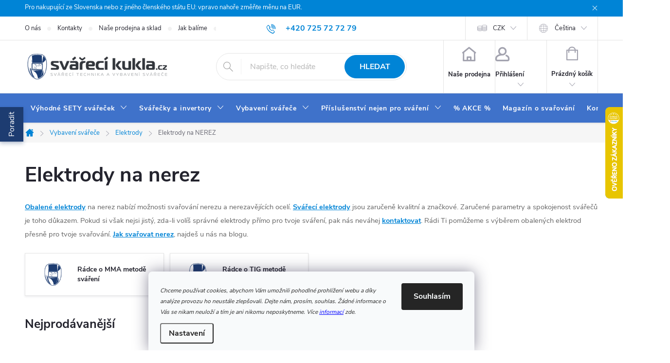

--- FILE ---
content_type: text/html; charset=utf-8
request_url: https://www.svarecikukla.cz/elektrody-na-nerez/
body_size: 37696
content:
<!doctype html><html lang="cs" dir="ltr" class="header-background-light external-fonts-loaded"><head><meta charset="utf-8" /><meta name="viewport" content="width=device-width,initial-scale=1" /><title>Elektrody na nerez ✳️ ⇒ 10 variant ❗️SVARECIKUKLA.CZ</title><link rel="preconnect" href="https://cdn.myshoptet.com" /><link rel="dns-prefetch" href="https://cdn.myshoptet.com" /><link rel="preload" href="https://cdn.myshoptet.com/prj/dist/master/cms/libs/jquery/jquery-1.11.3.min.js" as="script" /><link href="https://cdn.myshoptet.com/prj/dist/master/cms/templates/frontend_templates/shared/css/font-face/source-sans-3.css" rel="stylesheet"><link href="https://cdn.myshoptet.com/prj/dist/master/cms/templates/frontend_templates/shared/css/font-face/exo-2.css" rel="stylesheet"><script>
dataLayer = [];
dataLayer.push({'shoptet' : {
    "pageId": 1100,
    "pageType": "category",
    "currency": "CZK",
    "currencyInfo": {
        "decimalSeparator": ",",
        "exchangeRate": 1,
        "priceDecimalPlaces": 0,
        "symbol": "K\u010d",
        "symbolLeft": 0,
        "thousandSeparator": " "
    },
    "language": "cs",
    "projectId": 327736,
    "category": {
        "guid": "da58f7c7-2dc9-11eb-ac23-ac1f6b0076ec",
        "path": "Vybaven\u00ed pro sv\u00e1\u0159e\u010de | Sva\u0159ovac\u00ed elektrody | Elektrody na nerez",
        "parentCategoryGuid": "8fbc2269-1ea8-11ea-ac23-ac1f6b0076ec"
    },
    "cartInfo": {
        "id": null,
        "freeShipping": false,
        "freeShippingFrom": 10000,
        "leftToFreeGift": {
            "formattedPrice": "0 K\u010d",
            "priceLeft": 0
        },
        "freeGift": false,
        "leftToFreeShipping": {
            "priceLeft": 10000,
            "dependOnRegion": 0,
            "formattedPrice": "10 000 K\u010d"
        },
        "discountCoupon": [],
        "getNoBillingShippingPrice": {
            "withoutVat": 0,
            "vat": 0,
            "withVat": 0
        },
        "cartItems": [],
        "taxMode": "ORDINARY"
    },
    "cart": [],
    "customer": {
        "priceRatio": 1,
        "priceListId": 1,
        "groupId": null,
        "registered": false,
        "mainAccount": false
    }
}});
dataLayer.push({'cookie_consent' : {
    "marketing": "denied",
    "analytics": "denied"
}});
document.addEventListener('DOMContentLoaded', function() {
    shoptet.consent.onAccept(function(agreements) {
        if (agreements.length == 0) {
            return;
        }
        dataLayer.push({
            'cookie_consent' : {
                'marketing' : (agreements.includes(shoptet.config.cookiesConsentOptPersonalisation)
                    ? 'granted' : 'denied'),
                'analytics': (agreements.includes(shoptet.config.cookiesConsentOptAnalytics)
                    ? 'granted' : 'denied')
            },
            'event': 'cookie_consent'
        });
    });
});
</script>
<meta property="og:type" content="website"><meta property="og:site_name" content="svarecikukla.cz"><meta property="og:url" content="https://www.svarecikukla.cz/elektrody-na-nerez/"><meta property="og:title" content="Elektrody na nerez ✳️ ⇒ 10 variant ❗️SVARECIKUKLA.CZ"><meta name="author" content="www.svarecikukla.cz | svářecí technika a vybavení svářeče"><meta name="web_author" content="Shoptet.cz"><meta name="dcterms.rightsHolder" content="www.svarecikukla.cz"><meta name="robots" content="index,follow"><meta property="og:image" content="https://cdn.myshoptet.com/usr/www.svarecikukla.cz/user/front_images/ogImage/elektrody-na-nerez.png"><meta property="og:description" content="Elektrody na nerez ✳️. Možnost vyzkoušet na prodejně. Vše skladem ❗️. Ověřený obchod ✳️. Šetři čas a nakupuj chytře."><meta name="description" content="Elektrody na nerez ✳️. Možnost vyzkoušet na prodejně. Vše skladem ❗️. Ověřený obchod ✳️. Šetři čas a nakupuj chytře."><meta name="google-site-verification" content="0Rd-mhOBV0ckqFXxlTdEkl8UEaIQ_FX6nE-9lbaWS_g"><style>:root {--color-primary: #0084d6;--color-primary-h: 203;--color-primary-s: 100%;--color-primary-l: 42%;--color-primary-hover: #1997e5;--color-primary-hover-h: 203;--color-primary-hover-s: 80%;--color-primary-hover-l: 50%;--color-secondary: #039900;--color-secondary-h: 119;--color-secondary-s: 100%;--color-secondary-l: 30%;--color-secondary-hover: #0ac007;--color-secondary-hover-h: 119;--color-secondary-hover-s: 93%;--color-secondary-hover-l: 39%;--color-tertiary: #436298;--color-tertiary-h: 218;--color-tertiary-s: 39%;--color-tertiary-l: 43%;--color-tertiary-hover: #ffffff;--color-tertiary-hover-h: 0;--color-tertiary-hover-s: 0%;--color-tertiary-hover-l: 100%;--color-header-background: #ffffff;--template-font: "Source Sans 3";--template-headings-font: "Exo 2";--header-background-url: url("[data-uri]");--cookies-notice-background: #F8FAFB;--cookies-notice-color: #252525;--cookies-notice-button-hover: #27263f;--cookies-notice-link-hover: #3b3a5f;--templates-update-management-preview-mode-content: "Náhled aktualizací šablony je aktivní pro váš prohlížeč."}</style>
    <script>var shoptet = shoptet || {};</script>
    <script src="https://cdn.myshoptet.com/prj/dist/master/shop/dist/main-3g-header.js.27c4444ba5dd6be3416d.js"></script>
<!-- User include --><!-- service 776(417) html code header -->
<link type="text/css" rel="stylesheet" media="all"  href="https://cdn.myshoptet.com/usr/paxio.myshoptet.com/user/documents/blank/style.css?v1602547"/>
<link href="https://cdn.myshoptet.com/prj/dist/master/shop/dist/font-shoptet-11.css.62c94c7785ff2cea73b2.css" rel="stylesheet">
<link href="https://cdn.myshoptet.com/usr/paxio.myshoptet.com/user/documents/blank/ikony.css?v9" rel="stylesheet">
<link type="text/css" rel="stylesheet" media="screen"  href="https://cdn.myshoptet.com/usr/paxio.myshoptet.com/user/documents/blank/preklady.css?v27" />
<link rel="stylesheet" href="https://cdn.myshoptet.com/usr/paxio.myshoptet.com/user/documents/blank/Slider/slick.css" />
<link rel="stylesheet" href="https://cdn.myshoptet.com/usr/paxio.myshoptet.com/user/documents/blank/Slider/slick-theme.css?v4" />
<link rel="stylesheet" href="https://cdn.myshoptet.com/usr/paxio.myshoptet.com/user/documents/blank/Slider/slick-classic.css?v3" />

<!-- api 426(80) html code header -->
<link rel="stylesheet" href="https://cdn.myshoptet.com/usr/api2.dklab.cz/user/documents/_doplnky/navstivene/327736/28/327736_28.css" type="text/css" /><style> :root { --dklab-lastvisited-background-color: #FFFFFF; } </style>
<!-- api 473(125) html code header -->

                <style>
                    #order-billing-methods .radio-wrapper[data-guid="84c1d13d-9b1d-11ed-88b4-ac1f6b0076ec"]:not(.cggooglepay), #order-billing-methods .radio-wrapper[data-guid="84d229d3-9b1d-11ed-88b4-ac1f6b0076ec"]:not(.cggooglepay), #order-billing-methods .radio-wrapper[data-guid="6f97af4b-66d4-11eb-ac23-ac1f6b0076ec"]:not(.cgapplepay) {
                        display: none;
                    }
                </style>
                <script type="text/javascript">
                    document.addEventListener('DOMContentLoaded', function() {
                        if (getShoptetDataLayer('pageType') === 'billingAndShipping') {
                            
                try {
                    if (window.ApplePaySession && window.ApplePaySession.canMakePayments()) {
                        
                        if (document.querySelector('#order-billing-methods .radio-wrapper[data-guid="6f97af4b-66d4-11eb-ac23-ac1f6b0076ec"]')) {
                            document.querySelector('#order-billing-methods .radio-wrapper[data-guid="6f97af4b-66d4-11eb-ac23-ac1f6b0076ec"]').classList.add('cgapplepay');
                        }
                        
                    }
                } catch (err) {} 
            
                            
                const cgBaseCardPaymentMethod = {
                        type: 'CARD',
                        parameters: {
                            allowedAuthMethods: ["PAN_ONLY", "CRYPTOGRAM_3DS"],
                            allowedCardNetworks: [/*"AMEX", "DISCOVER", "INTERAC", "JCB",*/ "MASTERCARD", "VISA"]
                        }
                };
                
                function cgLoadScript(src, callback)
                {
                    var s,
                        r,
                        t;
                    r = false;
                    s = document.createElement('script');
                    s.type = 'text/javascript';
                    s.src = src;
                    s.onload = s.onreadystatechange = function() {
                        if ( !r && (!this.readyState || this.readyState == 'complete') )
                        {
                            r = true;
                            callback();
                        }
                    };
                    t = document.getElementsByTagName('script')[0];
                    t.parentNode.insertBefore(s, t);
                } 
                
                function cgGetGoogleIsReadyToPayRequest() {
                    return Object.assign(
                        {},
                        {
                            apiVersion: 2,
                            apiVersionMinor: 0
                        },
                        {
                            allowedPaymentMethods: [cgBaseCardPaymentMethod]
                        }
                    );
                }

                function onCgGooglePayLoaded() {
                    let paymentsClient = new google.payments.api.PaymentsClient({environment: 'PRODUCTION'});
                    paymentsClient.isReadyToPay(cgGetGoogleIsReadyToPayRequest()).then(function(response) {
                        if (response.result) {
                            
                        if (document.querySelector('#order-billing-methods .radio-wrapper[data-guid="84c1d13d-9b1d-11ed-88b4-ac1f6b0076ec"]')) {
                            document.querySelector('#order-billing-methods .radio-wrapper[data-guid="84c1d13d-9b1d-11ed-88b4-ac1f6b0076ec"]').classList.add('cggooglepay');
                        }
                        

                        if (document.querySelector('#order-billing-methods .radio-wrapper[data-guid="84d229d3-9b1d-11ed-88b4-ac1f6b0076ec"]')) {
                            document.querySelector('#order-billing-methods .radio-wrapper[data-guid="84d229d3-9b1d-11ed-88b4-ac1f6b0076ec"]').classList.add('cggooglepay');
                        }
                        	 	 	 	 	 
                        }
                    })
                    .catch(function(err) {});
                }
                
                cgLoadScript('https://pay.google.com/gp/p/js/pay.js', onCgGooglePayLoaded);
            
                        }
                    });
                </script> 
                
<!-- api 2220(1743) html code header -->
<link rel="stylesheet" href="https://cdn.myshoptet.com/usr/api2.dklab.cz/user/documents/_doplnky/formulare/327736/53/327736_53.css" type="text/css" /><style>
        :root {
            --dklab-formulare-input-border-radius: 4px;
            --dklab-formulare-color-input-border-color: #CED4DA;
            --dklab-formulare-input-border-color-focus: #80BDFF;
            --dklab-formulare-input-background: #C7CBD7;
            --dklab-formulare-input-color: #FFFFFF;
            --dklab-formulare-input-placeholder-color: #FFFFFF;
            --dklab-formulare-input-shadow: #000000;
            --dklab-formulare-btn-background: #039900;
            --dklab-formulare-btn-background-hover: #0AC007;
            --dklab-formulare-btn-text-color: #0084D6;
            --dklab-formulare-btn-border-color: #039900;
            --dklab-formulare-btn-text-color-hover: #FFFFFF;
            --dklab-formulare-btn-border-color-hover: #3B7580;
            --dklab-formulare-form-separator-color: #000000;
            --dklab-formulare-form-background-color: #FFFFFF;
            --dklab-formulare-color-input-shadow: 0 0 4px 0 rgba(0,0,0,.25);
            --dklab-formulare-val-error-text-color: #FFFFFF;
            --dklab-formulare-val-error-background-color: #FF0000;
        }</style>
<!-- service 619(267) html code header -->
<link href="https://cdn.myshoptet.com/usr/fvstudio.myshoptet.com/user/documents/addons/cartupsell.min.css?24.11.1" rel="stylesheet">
<!-- service 1228(847) html code header -->
<link 
rel="stylesheet" 
href="https://cdn.myshoptet.com/usr/dmartini.myshoptet.com/user/documents/upload/dmartini/shop_rating/shop_rating.min.css?140"
data-author="Dominik Martini" 
data-author-web="dmartini.cz">
<!-- service 1539(1149) html code header -->
<link rel="stylesheet" href="https://cdn.myshoptet.com/usr/apollo.jakubtursky.sk/user/documents/assets/contact-form/main.css?v=28">
<!-- service 1714(1298) html code header -->
<link 
rel="stylesheet" 
href="https://cdn.myshoptet.com/usr/dmartini.myshoptet.com/user/documents/upload/dmartini/blog_products/blog_products.min.css?160"
data-author="Dominik Martini" 
data-author-web="dmartini.cz">
<!-- project html code header -->
<link rel="apple-touch-icon" sizes="180x180" href="https://www.svarecikukla.cz/user/documents/apple-touch-icon.png">
<link rel="icon" type="image/png" sizes="32x32" href="https://www.svarecikukla.cz/user/documents/favicon-32x32.png">
<link rel="icon" type="image/png" sizes="16x16" href="https://www.svarecikukla.cz/user/documents/favicon-16x16.png">
<link rel="manifest" href="https://www.svarecikukla.cz/user/documents/site.webmanifest">
<link rel="mask-icon" href="https://www.svarecikukla.cz/user/documents/safari-pinned-tab.svg" color="#5bbad5">
<link rel="shortcut icon" href="https://www.svarecikukla.cz/user/documents/favicon.ico">
<meta name="msapplication-TileColor" content="#da532c">
<meta name="msapplication-config" content="https://www.svarecikukla.cz/user/documents/browserconfig.xml">
<meta name="theme-color" content="#ffffff">

<!-- <link rel="stylesheet" href="/user/documents/style.css?v=19"/> -->
<!-- <link rel="stylesheet" type="text/css" href="/user/documents/slick/slick.css"/> -->
<link rel="stylesheet" href="https://cdnjs.cloudflare.com/ajax/libs/font-awesome/6.4.2/css/all.min.css">

<meta name="seznam-wmt" content="rPlK2rBZz52nvcF3BWgmhkwr6U4Wwm40"/>
<meta name="google-site-verification" content="cFLmU7fEgFxyyNQKx9npgLCK3k1BWpm8dtc68MQT63Y" />
<meta name="bing-verification" content="3024f71d27ce4e9f87334ed55f48886f" />
<meta name="msvalidate.01" content="9243D5B4D461AE96FA692BAEC2C28098" />

<style>
/* TRVALÉ ZOBRAZENÍ POLE PRO SLEVOVÝ KUPON */
.discount-coupon:not(.uplatneno) form {display: block;margin-top: 0;}
.kupon-odkaz{display: none;}
/* oprava výpisu podkategorií v příspěvcích */
.seo-subcategories {padding-bottom: 0px !important;padding-top: 0px !important;display: flex;flex-wrap: wrap;align-items: center;margin: 0 -6px 36px -6px;padding: 26px 0;position: relative;}
.seo-subcategories li {list-style: none;flex: 0 0 auto;padding: 6px;}
.seo-subcategories.with-image li a {display: flex;align-items: center;}
.seo-subcategories.with-image li a .image {text-align: center;}
.seo-subcategories.with-image li a .text {padding-left: 5px;flex-grow: 0;text-align: left;display: inline-block;overflow: hidden;text-overflow: ellipsis;}
.seo-subcategories li a {box-shadow: none;position: relative;display: flex;align-items: center;height: 88px;padding: 12px;font-weight: 500;color: #24242E;border: 1px solid #e4e4e4;text-decoration: none !important;}
.seo-subcategories li a:hover{border-color:#1d3c71!important;} /* zde se mění barva po najetí myší */
@media (min-width: 768px) {
.seo-subcategories li a {height: 70px !important;}
.seo-subcategories.with-image li a .image {width: 55px !important;}
.seo-subcategories.with-image li a .text {width: auto !important;}
}
@media (max-width: 768px) {
.seo-subcategories.with-image li a .image{width: 30%!important;}
.seo-subcategories li {padding: 4px;}
.seo-subcategories li a {height: 73px;}
}
.seo-subcategories li a .text {
    max-height: 62px;
    overflow: hidden;
    line-height: 20px;
    font-size: 14px;
    font-weight: bold;
}
@media screen and (max-width: 767px){
.fav-cat {margin-bottom: 0;margin-top: 32px;}
}
</style>

<!-- STRUKTUROVANÁ DATA PRO ZOBRAZENÍ HVĚZDIČEK V SERP -->
<script type="application/ld+json">
    {
      "@context": "http://schema.org/",
      "@type": "Product",
      "name": "SVARECIKUKLA.CZ - https://www.svarecikukla.cz/hodnoceni-obchodu/",
      "aggregateRating": {
        "@type": "AggregateRating",
        "ratingValue": "5.0",
        "ratingCount": "3745",
        "reviewCount": "3745"
      }
    }
</script>
<!-- Shoptet dočasný fix popisy param. kategorií START -->
<script>
function shoptetMoveDescription() {
    var perex = document.querySelector('.subtype-category-parametric .category-perex');
    if (perex) {
        var categoryTitle = document.querySelector('.category-title');
        categoryTitle.parentNode.insertBefore(perex, categoryTitle.nextSibling);
    }
}
['ShoptetDOMPageContentLoaded','DOMContentLoaded'].forEach( function(e) {
    document.addEventListener(e, shoptetMoveDescription, false);
});
</script>
<link id='JKstyle' href="https://cdn.myshoptet.com/usr/shoptet.jankucera.work/user/documents/eshopy/svarecikukla/assets/css/svarecikukla.css?v=5" data-author-name='Jan Kučera' data-author-email='info(a)jankucera.work' data-author-website='jankucera.work'  rel="stylesheet" />

<style>
@media screen and (min-width: 768px){
#header::after {background-color: #3f72ca;}
}
@media screen and (max-width: 767px){
.products-block .p-bottom .p-desc {max-height: 132px;}
}
@media screen and (min-width: 768px){
.navigation-in > ul > li > a {padding: 24px 12px;}
}
[class*="in-jak-vybrat-svarecku"] article .btn{height: auto;line-height: 22px;padding: 12px 24px;}
.radio-wrapper[data-id="billing-462"]{display: none !important;}
body.velkoobchod .radio-wrapper[data-id="billing-462"]{display: block !important;}
.product-appendix::before{display: none !important;}
@media screen and (max-width: 767px){
.product .product-appendix{display: none;}
}
blockquote{background-color: #f7f7f7;padding: 30px 240px 50px 32px;margin: 40px auto;border-radius: 8px;position: relative;max-width: 800px;line-height: 1.5;color: #444;}
blockquote::before{content: "Názor odborníka"; display: block; margin-bottom: 16px; font-size: 20px; color: #222; font-weight: 700;}
blockquote::after{content: "Jan Škaloud";width: 250px;height: 250px;position: absolute;bottom: 0;right: 0;background: url('/user/documents/upload/Images/Honza.jpg') 50% 50% no-repeat;background-size: cover;mix-blend-mode: darken;display: flex;align-items: flex-end;font-weight: 600;text-indent: -48px;line-height: 50px;}
blockquote p:last-child{margin-bottom: 0 !important;}
@media screen and (max-width: 479px){
blockquote {padding: 20px 16px 190px 16px;}
blockquote::after {width: 200px;height: 200px;}
}
</style>

<!-- Bing / Microsoft Advertising global tag -->
<script>
  (function(w,d,t,r,u)
  {
    var f,n,i;
    w[u]=w[u]||[],f=function()
    {
      var o={ti:"97150631"};
      o.q=w[u],w[u]=new UET(o),w[u].push("pageLoad")
    },
    n=d.createElement(t),n.src=r,n.async=1,n.onload=n.onreadystatechange=function()
    {
      var s=this.readyState;
      s&&s!=="loaded"&&s!=="complete"||(f(),n.onload=n.onreadystatechange=null)
    },
    i=d.getElementsByTagName(t)[0],i.parentNode.insertBefore(n,i)
  })
  (window,document,"script","//bat.bing.com/bat.js","uetq");
</script>
<!-- /User include --><link rel="canonical" href="https://www.svarecikukla.cz/elektrody-na-nerez/" /><link rel="alternate" hreflang="cs" href="https://www.svarecikukla.cz/elektrody-na-nerez/" /><link rel="alternate" hreflang="sk" href="https://www.svarecikukla.cz/sk/elektrody-na-nerez/" /><link rel="alternate" hreflang="x-default" href="https://www.svarecikukla.cz/elektrody-na-nerez/" />    <script>
        var _hwq = _hwq || [];
        _hwq.push(['setKey', '3F1FC4C533D2D0A6E877C08BDE4F0199']);
        _hwq.push(['setTopPos', '155']);
        _hwq.push(['showWidget', '22']);
        (function() {
            var ho = document.createElement('script');
            ho.src = 'https://cz.im9.cz/direct/i/gjs.php?n=wdgt&sak=3F1FC4C533D2D0A6E877C08BDE4F0199';
            var s = document.getElementsByTagName('script')[0]; s.parentNode.insertBefore(ho, s);
        })();
    </script>
    <!-- Global site tag (gtag.js) - Google Analytics -->
    <script async src="https://www.googletagmanager.com/gtag/js?id=G-5NDNY3QLWH"></script>
    <script>
        
        window.dataLayer = window.dataLayer || [];
        function gtag(){dataLayer.push(arguments);}
        

                    console.debug('default consent data');

            gtag('consent', 'default', {"ad_storage":"denied","analytics_storage":"denied","ad_user_data":"denied","ad_personalization":"denied","wait_for_update":500});
            dataLayer.push({
                'event': 'default_consent'
            });
        
        gtag('js', new Date());

        
                gtag('config', 'G-5NDNY3QLWH', {"groups":"GA4","send_page_view":false,"content_group":"category","currency":"CZK","page_language":"cs"});
        
                gtag('config', 'AW-1025219231', {"allow_enhanced_conversions":true});
        
        
        
        
        
                    gtag('event', 'page_view', {"send_to":"GA4","page_language":"cs","content_group":"category","currency":"CZK"});
        
        
        
        
        
        
        
        
        
        
        
        
        
        document.addEventListener('DOMContentLoaded', function() {
            if (typeof shoptet.tracking !== 'undefined') {
                for (var id in shoptet.tracking.bannersList) {
                    gtag('event', 'view_promotion', {
                        "send_to": "UA",
                        "promotions": [
                            {
                                "id": shoptet.tracking.bannersList[id].id,
                                "name": shoptet.tracking.bannersList[id].name,
                                "position": shoptet.tracking.bannersList[id].position
                            }
                        ]
                    });
                }
            }

            shoptet.consent.onAccept(function(agreements) {
                if (agreements.length !== 0) {
                    console.debug('gtag consent accept');
                    var gtagConsentPayload =  {
                        'ad_storage': agreements.includes(shoptet.config.cookiesConsentOptPersonalisation)
                            ? 'granted' : 'denied',
                        'analytics_storage': agreements.includes(shoptet.config.cookiesConsentOptAnalytics)
                            ? 'granted' : 'denied',
                                                                                                'ad_user_data': agreements.includes(shoptet.config.cookiesConsentOptPersonalisation)
                            ? 'granted' : 'denied',
                        'ad_personalization': agreements.includes(shoptet.config.cookiesConsentOptPersonalisation)
                            ? 'granted' : 'denied',
                        };
                    console.debug('update consent data', gtagConsentPayload);
                    gtag('consent', 'update', gtagConsentPayload);
                    dataLayer.push(
                        { 'event': 'update_consent' }
                    );
                }
            });
        });
    </script>
<!-- Start Srovname.cz Pixel -->
<script type="text/plain" data-cookiecategory="analytics">
    !(function (e, n, t, a, s, o, r) {
        e[a] ||
        (((s = e[a] = function () {
            s.process ? s.process.apply(s, arguments) : s.queue.push(arguments);
        }).queue = []),
            ((o = n.createElement(t)).async = 1),
            (o.src = "https://tracking.srovname.cz/srovnamepixel.js"),
            (o.dataset.srv9 = "1"),
            (r = n.getElementsByTagName(t)[0]).parentNode.insertBefore(o, r));
    })(window, document, "script", "srovname");
    srovname("init", "055a3664861874580ca3f9338f00560e");
</script>
<!-- End Srovname.cz Pixel -->
</head><body class="desktop id-1100 in-elektrody-na-nerez template-11 type-category one-column-body columns-4 blank-mode blank-mode-css ums_forms_redesign--off ums_a11y_category_page--on ums_discussion_rating_forms--off ums_flags_display_unification--on ums_a11y_login--on mobile-header-version-0">
        <div id="fb-root"></div>
        <script>
            window.fbAsyncInit = function() {
                FB.init({
                    autoLogAppEvents : true,
                    xfbml            : true,
                    version          : 'v24.0'
                });
            };
        </script>
        <script async defer crossorigin="anonymous" src="https://connect.facebook.net/cs_CZ/sdk.js#xfbml=1&version=v24.0"></script>    <div class="siteCookies siteCookies--bottom siteCookies--light js-siteCookies" role="dialog" data-testid="cookiesPopup" data-nosnippet>
        <div class="siteCookies__form">
            <div class="siteCookies__content">
                <div class="siteCookies__text">
                    <sub><em>Chceme používat cookies, abychom Vám umožnili pohodlné prohlížení webu a díky analýze provozu ho neustále zlepšovali. Dejte nám, prosím, souhlas. Žádné informace o Vás se nikam neuloží a tím je ani nikomu neposkytneme. Více <span style="color: #0000ff;"><a href="/podminky-ochrany-osobnich-udaju/" target="_blank" rel="noopener noreferrer" style="color: #0000ff;">informací</a></span> zde.</em></sub>
                </div>
                <p class="siteCookies__links">
                    <button class="siteCookies__link js-cookies-settings" aria-label="Nastavení cookies" data-testid="cookiesSettings">Nastavení</button>
                </p>
            </div>
            <div class="siteCookies__buttonWrap">
                                <button class="siteCookies__button js-cookiesConsentSubmit" value="all" aria-label="Přijmout cookies" data-testid="buttonCookiesAccept">Souhlasím</button>
            </div>
        </div>
        <script>
            document.addEventListener("DOMContentLoaded", () => {
                const siteCookies = document.querySelector('.js-siteCookies');
                document.addEventListener("scroll", shoptet.common.throttle(() => {
                    const st = document.documentElement.scrollTop;
                    if (st > 1) {
                        siteCookies.classList.add('siteCookies--scrolled');
                    } else {
                        siteCookies.classList.remove('siteCookies--scrolled');
                    }
                }, 100));
            });
        </script>
    </div>
<a href="#content" class="skip-link sr-only">Přejít na obsah</a><div class="overall-wrapper"><div class="site-msg information"><div class="container"><div class="text">Pro nakupující ze Slovenska nebo z jiného členského státu EU: vpravo nahoře změňte měnu na EUR.</div><div class="close js-close-information-msg"></div></div></div><div class="user-action"><div class="container">
    <div class="user-action-in">
                    <div id="login" class="user-action-login popup-widget login-widget" role="dialog" aria-labelledby="loginHeading">
        <div class="popup-widget-inner">
                            <h2 id="loginHeading">Přihlášení k vašemu účtu</h2><div id="customerLogin"><form action="/action/Customer/Login/" method="post" id="formLoginIncluded" class="csrf-enabled formLogin" data-testid="formLogin"><input type="hidden" name="referer" value="" /><div class="form-group"><div class="input-wrapper email js-validated-element-wrapper no-label"><input type="email" name="email" class="form-control" autofocus placeholder="E-mailová adresa (např. jan@novak.cz)" data-testid="inputEmail" autocomplete="email" required /></div></div><div class="form-group"><div class="input-wrapper password js-validated-element-wrapper no-label"><input type="password" name="password" class="form-control" placeholder="Heslo" data-testid="inputPassword" autocomplete="current-password" required /><span class="no-display">Nemůžete vyplnit toto pole</span><input type="text" name="surname" value="" class="no-display" /></div></div><div class="form-group"><div class="login-wrapper"><button type="submit" class="btn btn-secondary btn-text btn-login" data-testid="buttonSubmit">Přihlásit se</button><div class="password-helper"><a href="/registrace/" data-testid="signup" rel="nofollow">Nová registrace</a><a href="/klient/zapomenute-heslo/" rel="nofollow">Zapomenuté heslo</a></div></div></div><div class="social-login-buttons"><div class="social-login-buttons-divider"><span>nebo</span></div><div class="form-group"><a href="/action/Social/login/?provider=Google" class="login-btn google" rel="nofollow"><span class="login-google-icon"></span><strong>Přihlásit se přes Google</strong></a></div><div class="form-group"><a href="/action/Social/login/?provider=Seznam" class="login-btn seznam" rel="nofollow"><span class="login-seznam-icon"></span><strong>Přihlásit se přes Seznam</strong></a></div></div></form>
</div>                    </div>
    </div>

                            <div id="cart-widget" class="user-action-cart popup-widget cart-widget loader-wrapper" data-testid="popupCartWidget" role="dialog" aria-hidden="true">
    <div class="popup-widget-inner cart-widget-inner place-cart-here">
        <div class="loader-overlay">
            <div class="loader"></div>
        </div>
    </div>

    <div class="cart-widget-button">
        <a href="/kosik/" class="btn btn-conversion" id="continue-order-button" rel="nofollow" data-testid="buttonNextStep">Pokračovat do košíku</a>
    </div>
</div>
            </div>
</div>
</div><div class="top-navigation-bar" data-testid="topNavigationBar">

    <div class="container">

        <div class="top-navigation-contacts">
            <strong>Zákaznická podpora:</strong><a href="tel:+420725727279" class="project-phone" aria-label="Zavolat na +420725727279" data-testid="contactboxPhone"><span>+420 725 72 72 79</span></a><a href="mailto:eshop@svarecikukla.cz" class="project-email" data-testid="contactboxEmail"><span>eshop@svarecikukla.cz</span></a>        </div>

                            <div class="top-navigation-menu">
                <div class="top-navigation-menu-trigger"></div>
                <ul class="top-navigation-bar-menu">
                                            <li class="top-navigation-menu-item-842">
                            <a href="/o-nas/">O nás</a>
                        </li>
                                            <li class="top-navigation-menu-item-1142">
                            <a href="/kontakty/">Kontakty</a>
                        </li>
                                            <li class="top-navigation-menu-item-2081">
                            <a href="/prodejna-svareci-techniky-nymburk-svarecky--invertory--kukly/">Naše prodejna a sklad</a>
                        </li>
                                            <li class="top-navigation-menu-item-27">
                            <a href="/jak-balime-svarecky/">Jak balíme</a>
                        </li>
                                            <li class="top-navigation-menu-item-722">
                            <a href="/cena-dopravy-zbozi/">Doprava a platba</a>
                        </li>
                                            <li class="top-navigation-menu-item-2850">
                            <a href="/proc-nakupovat-u-nas/">Proč nakupovat u nás</a>
                        </li>
                                            <li class="top-navigation-menu-item-3548">
                            <a href="/svarecky-a-vybaveni-testujeme-v-praxi/">Svářečky a vybavení testujeme v praxi</a>
                        </li>
                                            <li class="top-navigation-menu-item--51">
                            <a href="/hodnoceni-obchodu/">Hodnocení obchodu</a>
                        </li>
                                    </ul>
                <ul class="top-navigation-bar-menu-helper"></ul>
            </div>
        
        <div class="top-navigation-tools top-navigation-tools--language">
            <div class="responsive-tools">
                <a href="#" class="toggle-window" data-target="search" aria-label="Hledat" data-testid="linkSearchIcon"></a>
                                                            <a href="#" class="toggle-window" data-target="login"></a>
                                                    <a href="#" class="toggle-window" data-target="navigation" aria-label="Menu" data-testid="hamburgerMenu"></a>
            </div>
                <div class="languagesMenu">
        <button id="topNavigationDropdown" class="languagesMenu__flags" type="button" data-toggle="dropdown" aria-haspopup="true" aria-expanded="false">
            <svg aria-hidden="true" style="position: absolute; width: 0; height: 0; overflow: hidden;" version="1.1" xmlns="http://www.w3.org/2000/svg" xmlns:xlink="http://www.w3.org/1999/xlink"><defs><symbol id="shp-flag-CZ" viewBox="0 0 32 32"><title>CZ</title><path fill="#0052b4" style="fill: var(--color20, #0052b4)" d="M0 5.334h32v21.333h-32v-21.333z"></path><path fill="#d80027" style="fill: var(--color19, #d80027)" d="M32 16v10.666h-32l13.449-10.666z"></path><path fill="#f0f0f0" style="fill: var(--color21, #f0f0f0)" d="M32 5.334v10.666h-18.551l-13.449-10.666z"></path></symbol><symbol id="shp-flag-SK" viewBox="0 0 32 32"><title>SK</title><path fill="#f0f0f0" style="fill: var(--color21, #f0f0f0)" d="M0 5.334h32v21.333h-32v-21.333z"></path><path fill="#0052b4" style="fill: var(--color20, #0052b4)" d="M0 12.29h32v7.42h-32v-7.42z"></path><path fill="#d80027" style="fill: var(--color19, #d80027)" d="M0 19.71h32v6.957h-32v-6.956z"></path><path fill="#f0f0f0" style="fill: var(--color21, #f0f0f0)" d="M8.092 11.362v5.321c0 3.027 3.954 3.954 3.954 3.954s3.954-0.927 3.954-3.954v-5.321h-7.908z"></path><path fill="#d80027" style="fill: var(--color19, #d80027)" d="M9.133 11.518v5.121c0 0.342 0.076 0.665 0.226 0.968 1.493 0 3.725 0 5.373 0 0.15-0.303 0.226-0.626 0.226-0.968v-5.121h-5.826z"></path><path fill="#f0f0f0" style="fill: var(--color21, #f0f0f0)" d="M13.831 15.089h-1.339v-0.893h0.893v-0.893h-0.893v-0.893h-0.893v0.893h-0.893v0.893h0.893v0.893h-1.339v0.893h1.339v0.893h0.893v-0.893h1.339z"></path><path fill="#0052b4" style="fill: var(--color20, #0052b4)" d="M10.577 18.854c0.575 0.361 1.166 0.571 1.469 0.665 0.303-0.093 0.894-0.303 1.469-0.665 0.58-0.365 0.987-0.782 1.218-1.246-0.255-0.18-0.565-0.286-0.901-0.286-0.122 0-0.241 0.015-0.355 0.041-0.242-0.55-0.791-0.934-1.43-0.934s-1.188 0.384-1.43 0.934c-0.114-0.027-0.233-0.041-0.355-0.041-0.336 0-0.646 0.106-0.901 0.286 0.231 0.465 0.637 0.882 1.217 1.246z"></path></symbol></defs></svg>
            <svg class="shp-flag shp-flag-CZ">
                <use xlink:href="#shp-flag-CZ"></use>
            </svg>
            <span class="caret"></span>
        </button>
        <div class="languagesMenu__content" aria-labelledby="topNavigationDropdown">
                            <div class="languagesMenu__box toggle-window js-languagesMenu__box" data-hover="true" data-target="currency">
                    <div class="languagesMenu__header languagesMenu__header--name">Měna</div>
                    <div class="languagesMenu__header languagesMenu__header--actual" data-toggle="dropdown">CZK<span class="caret"></span></div>
                    <ul class="languagesMenu__list languagesMenu__list--currency">
                                                    <li class="languagesMenu__list__item">
                                <a href="/action/Currency/changeCurrency/?currencyCode=CZK" rel="nofollow" class="languagesMenu__list__link languagesMenu__list__link--currency">CZK</a>
                            </li>
                                                    <li class="languagesMenu__list__item">
                                <a href="/action/Currency/changeCurrency/?currencyCode=EUR" rel="nofollow" class="languagesMenu__list__link languagesMenu__list__link--currency">EUR</a>
                            </li>
                                            </ul>
                </div>
                                        <div class="languagesMenu__box toggle-window js-languagesMenu__box" data-hover="true" data-target="language">
                    <div class="languagesMenu__header languagesMenu__header--name">Jazyk</div>
                    <div class="languagesMenu__header languagesMenu__header--actual" data-toggle="dropdown">
                                                                                    
                                    Čeština
                                
                                                                                                                                <span class="caret"></span>
                    </div>
                    <ul class="languagesMenu__list languagesMenu__list--language">
                                                    <li>
                                <a href="/action/Language/changeLanguage/?language=cs" rel="nofollow" class="languagesMenu__list__link">
                                    <svg class="shp-flag shp-flag-CZ">
                                        <use xlink:href="#shp-flag-CZ"></use>
                                    </svg>
                                    <span class="languagesMenu__list__name languagesMenu__list__name--actual">Čeština</span>
                                </a>
                            </li>
                                                    <li>
                                <a href="/action/Language/changeLanguage/?language=sk" rel="nofollow" class="languagesMenu__list__link">
                                    <svg class="shp-flag shp-flag-SK">
                                        <use xlink:href="#shp-flag-SK"></use>
                                    </svg>
                                    <span class="languagesMenu__list__name">Slovenčina</span>
                                </a>
                            </li>
                                            </ul>
                </div>
                    </div>
    </div>
            <button class="top-nav-button top-nav-button-login toggle-window" type="button" data-target="login" aria-haspopup="dialog" aria-controls="login" aria-expanded="false" data-testid="signin"><span>Přihlášení</span></button>        </div>

    </div>

</div>
<header id="header"><div class="container navigation-wrapper">
    <div class="header-top">
        <div class="site-name-wrapper">
            <div class="site-name"><a href="/" data-testid="linkWebsiteLogo"><img src="https://cdn.myshoptet.com/usr/www.svarecikukla.cz/user/logos/sk-logo-new.png" alt="www.svarecikukla.cz | svářecí technika a vybavení svářeče" fetchpriority="low" /></a></div>        </div>
        <div class="search" itemscope itemtype="https://schema.org/WebSite">
            <meta itemprop="headline" content="Elektrody na nerez"/><meta itemprop="url" content="https://www.svarecikukla.cz"/><meta itemprop="text" content="Elektrody na nerez ✳️. Možnost vyzkoušet na prodejně. Vše skladem ❗️. Ověřený obchod ✳️. Šetři čas a nakupuj chytře."/>            <form action="/action/ProductSearch/prepareString/" method="post"
    id="formSearchForm" class="search-form compact-form js-search-main"
    itemprop="potentialAction" itemscope itemtype="https://schema.org/SearchAction" data-testid="searchForm">
    <fieldset>
        <meta itemprop="target"
            content="https://www.svarecikukla.cz/vyhledavani/?string={string}"/>
        <input type="hidden" name="language" value="cs"/>
        
            
<input
    type="search"
    name="string"
        class="query-input form-control search-input js-search-input"
    placeholder="Napište, co hledáte"
    autocomplete="off"
    required
    itemprop="query-input"
    aria-label="Vyhledávání"
    data-testid="searchInput"
>
            <button type="submit" class="btn btn-default" data-testid="searchBtn">Hledat</button>
        
    </fieldset>
</form>
        </div>
        <div class="navigation-buttons">
                
    <a href="/kosik/" class="btn btn-icon toggle-window cart-count" data-target="cart" data-hover="true" data-redirect="true" data-testid="headerCart" rel="nofollow" aria-haspopup="dialog" aria-expanded="false" aria-controls="cart-widget">
        
                <span class="sr-only">Nákupní košík</span>
        
            <span class="cart-price visible-lg-inline-block" data-testid="headerCartPrice">
                                    Prázdný košík                            </span>
        
    
            </a>
        </div>
    </div>
    <nav id="navigation" aria-label="Hlavní menu" data-collapsible="true"><div class="navigation-in menu"><ul class="menu-level-1" role="menubar" data-testid="headerMenuItems"><li class="menu-item-959 ext" role="none"><a href="/vyhodne-sety-svarecky-vybava/" data-testid="headerMenuItem" role="menuitem" aria-haspopup="true" aria-expanded="false"><b>Výhodné SETY svářeček</b><span class="submenu-arrow"></span></a><ul class="menu-level-2" aria-label="Výhodné SETY svářeček" tabindex="-1" role="menu"><li class="menu-item-2415" role="none"><a href="/-nczev/" class="menu-image" data-testid="headerMenuItem" tabindex="-1" aria-hidden="true"><img src="data:image/svg+xml,%3Csvg%20width%3D%22140%22%20height%3D%22100%22%20xmlns%3D%22http%3A%2F%2Fwww.w3.org%2F2000%2Fsvg%22%3E%3C%2Fsvg%3E" alt="" aria-hidden="true" width="140" height="100"  data-src="https://cdn.myshoptet.com/usr/www.svarecikukla.cz/user/categories/thumb/3162-10_svarecka-co2-powermat-mig-mag-220-set--zapoj-a-svaruj-.jpg" fetchpriority="low" /></a><div><a href="/-nczev/" data-testid="headerMenuItem" role="menuitem"><span>SETY: Zapoj a svařuj</span></a>
                        </div></li><li class="menu-item-950" role="none"><a href="/zvyhodnene-sety-svarecky-co2-mig-mag/" class="menu-image" data-testid="headerMenuItem" tabindex="-1" aria-hidden="true"><img src="data:image/svg+xml,%3Csvg%20width%3D%22140%22%20height%3D%22100%22%20xmlns%3D%22http%3A%2F%2Fwww.w3.org%2F2000%2Fsvg%22%3E%3C%2Fsvg%3E" alt="" aria-hidden="true" width="140" height="100"  data-src="https://cdn.myshoptet.com/usr/www.svarecikukla.cz/user/categories/thumb/set_co2.jpg" fetchpriority="low" /></a><div><a href="/zvyhodnene-sety-svarecky-co2-mig-mag/" data-testid="headerMenuItem" role="menuitem"><span>MIG/MAG | CO2 sety FAV</span></a>
                        </div></li><li class="menu-item-953" role="none"><a href="/zvyhodnene-sety-svarecky-tig-tig-wig/" class="menu-image" data-testid="headerMenuItem" tabindex="-1" aria-hidden="true"><img src="data:image/svg+xml,%3Csvg%20width%3D%22140%22%20height%3D%22100%22%20xmlns%3D%22http%3A%2F%2Fwww.w3.org%2F2000%2Fsvg%22%3E%3C%2Fsvg%3E" alt="" aria-hidden="true" width="140" height="100"  data-src="https://cdn.myshoptet.com/usr/www.svarecikukla.cz/user/categories/thumb/set_tig.jpg" fetchpriority="low" /></a><div><a href="/zvyhodnene-sety-svarecky-tig-tig-wig/" data-testid="headerMenuItem" role="menuitem"><span>TIG/WIG sety</span></a>
                        </div></li><li class="menu-item-947" role="none"><a href="/zvyhodnene-sety-svarecky-elektrodove-mma/" class="menu-image" data-testid="headerMenuItem" tabindex="-1" aria-hidden="true"><img src="data:image/svg+xml,%3Csvg%20width%3D%22140%22%20height%3D%22100%22%20xmlns%3D%22http%3A%2F%2Fwww.w3.org%2F2000%2Fsvg%22%3E%3C%2Fsvg%3E" alt="" aria-hidden="true" width="140" height="100"  data-src="https://cdn.myshoptet.com/usr/www.svarecikukla.cz/user/categories/thumb/mma_sety.jpg" fetchpriority="low" /></a><div><a href="/zvyhodnene-sety-svarecky-elektrodove-mma/" data-testid="headerMenuItem" role="menuitem"><span>Elektrodové, MMA sety</span></a>
                        </div></li><li class="menu-item-1028" role="none"><a href="/svarecky-mma--mig-mag--tig/" class="menu-image" data-testid="headerMenuItem" tabindex="-1" aria-hidden="true"><img src="data:image/svg+xml,%3Csvg%20width%3D%22140%22%20height%3D%22100%22%20xmlns%3D%22http%3A%2F%2Fwww.w3.org%2F2000%2Fsvg%22%3E%3C%2Fsvg%3E" alt="" aria-hidden="true" width="140" height="100"  data-src="https://cdn.myshoptet.com/usr/www.svarecikukla.cz/user/categories/thumb/set_mma__mig__tig.jpg" fetchpriority="low" /></a><div><a href="/svarecky-mma--mig-mag--tig/" data-testid="headerMenuItem" role="menuitem"><span>MMA, MIG/MAG, TIG sety</span></a>
                        </div></li><li class="menu-item-1034" role="none"><a href="/svarecky-mig-a-tig/" class="menu-image" data-testid="headerMenuItem" tabindex="-1" aria-hidden="true"><img src="data:image/svg+xml,%3Csvg%20width%3D%22140%22%20height%3D%22100%22%20xmlns%3D%22http%3A%2F%2Fwww.w3.org%2F2000%2Fsvg%22%3E%3C%2Fsvg%3E" alt="" aria-hidden="true" width="140" height="100"  data-src="https://cdn.myshoptet.com/usr/www.svarecikukla.cz/user/categories/thumb/set_mig_a_tig.jpg" fetchpriority="low" /></a><div><a href="/svarecky-mig-a-tig/" data-testid="headerMenuItem" role="menuitem"><span>MIG a TIG sety</span></a>
                        </div></li><li class="menu-item-1025" role="none"><a href="/svarecky-mig-mag-a-mma/" class="menu-image" data-testid="headerMenuItem" tabindex="-1" aria-hidden="true"><img src="data:image/svg+xml,%3Csvg%20width%3D%22140%22%20height%3D%22100%22%20xmlns%3D%22http%3A%2F%2Fwww.w3.org%2F2000%2Fsvg%22%3E%3C%2Fsvg%3E" alt="" aria-hidden="true" width="140" height="100"  data-src="https://cdn.myshoptet.com/usr/www.svarecikukla.cz/user/categories/thumb/set_mig_a_mma.jpg" fetchpriority="low" /></a><div><a href="/svarecky-mig-mag-a-mma/" data-testid="headerMenuItem" role="menuitem"><span>MIG/MAG a MMA sety</span></a>
                        </div></li><li class="menu-item-1022" role="none"><a href="/svarecky-mma-a-tig/" class="menu-image" data-testid="headerMenuItem" tabindex="-1" aria-hidden="true"><img src="data:image/svg+xml,%3Csvg%20width%3D%22140%22%20height%3D%22100%22%20xmlns%3D%22http%3A%2F%2Fwww.w3.org%2F2000%2Fsvg%22%3E%3C%2Fsvg%3E" alt="" aria-hidden="true" width="140" height="100"  data-src="https://cdn.myshoptet.com/usr/www.svarecikukla.cz/user/categories/thumb/set_mma_a_tig.jpg" fetchpriority="low" /></a><div><a href="/svarecky-mma-a-tig/" data-testid="headerMenuItem" role="menuitem"><span>MMA a TIG sety</span></a>
                        </div></li><li class="menu-item-962" role="none"><a href="/mma-svarecky-vyhodny-set/" class="menu-image" data-testid="headerMenuItem" tabindex="-1" aria-hidden="true"><img src="data:image/svg+xml,%3Csvg%20width%3D%22140%22%20height%3D%22100%22%20xmlns%3D%22http%3A%2F%2Fwww.w3.org%2F2000%2Fsvg%22%3E%3C%2Fsvg%3E" alt="" aria-hidden="true" width="140" height="100"  data-src="https://cdn.myshoptet.com/usr/www.svarecikukla.cz/user/categories/thumb/mma_sety-1.jpg" fetchpriority="low" /></a><div><a href="/mma-svarecky-vyhodny-set/" data-testid="headerMenuItem" role="menuitem"><span>MMA sety</span></a>
                        </div></li><li class="menu-item-965" role="none"><a href="/mig-mag-svarecky-vyhodny-set/" class="menu-image" data-testid="headerMenuItem" tabindex="-1" aria-hidden="true"><img src="data:image/svg+xml,%3Csvg%20width%3D%22140%22%20height%3D%22100%22%20xmlns%3D%22http%3A%2F%2Fwww.w3.org%2F2000%2Fsvg%22%3E%3C%2Fsvg%3E" alt="" aria-hidden="true" width="140" height="100"  data-src="https://cdn.myshoptet.com/usr/www.svarecikukla.cz/user/categories/thumb/mig_mag_set.jpg" fetchpriority="low" /></a><div><a href="/mig-mag-svarecky-vyhodny-set/" data-testid="headerMenuItem" role="menuitem"><span>MIG/MAG sety</span></a>
                        </div></li><li class="menu-item-968" role="none"><a href="/tig-wig-svarecky-vyhodny-set/" class="menu-image" data-testid="headerMenuItem" tabindex="-1" aria-hidden="true"><img src="data:image/svg+xml,%3Csvg%20width%3D%22140%22%20height%3D%22100%22%20xmlns%3D%22http%3A%2F%2Fwww.w3.org%2F2000%2Fsvg%22%3E%3C%2Fsvg%3E" alt="" aria-hidden="true" width="140" height="100"  data-src="https://cdn.myshoptet.com/usr/www.svarecikukla.cz/user/categories/thumb/tig_sety.jpg" fetchpriority="low" /></a><div><a href="/tig-wig-svarecky-vyhodny-set/" data-testid="headerMenuItem" role="menuitem"><span>TIG sety FAV</span></a>
                        </div></li></ul></li>
<li class="menu-item-743 ext" role="none"><a href="/svarecky/" data-testid="headerMenuItem" role="menuitem" aria-haspopup="true" aria-expanded="false"><b>Svářečky a invertory</b><span class="submenu-arrow"></span></a><ul class="menu-level-2" aria-label="Svářečky a invertory" tabindex="-1" role="menu"><li class="menu-item-1949" role="none"><a href="/hobby-svarecky/" class="menu-image" data-testid="headerMenuItem" tabindex="-1" aria-hidden="true"><img src="data:image/svg+xml,%3Csvg%20width%3D%22140%22%20height%3D%22100%22%20xmlns%3D%22http%3A%2F%2Fwww.w3.org%2F2000%2Fsvg%22%3E%3C%2Fsvg%3E" alt="" aria-hidden="true" width="140" height="100"  data-src="https://cdn.myshoptet.com/usr/www.svarecikukla.cz/user/categories/thumb/_vyr_343204_5906604903.jpg" fetchpriority="low" /></a><div><a href="/hobby-svarecky/" data-testid="headerMenuItem" role="menuitem"><span>Hobby svářečky FAV</span></a>
                        </div></li><li class="menu-item-1952" role="none"><a href="/profi-svarecky/" class="menu-image" data-testid="headerMenuItem" tabindex="-1" aria-hidden="true"><img src="data:image/svg+xml,%3Csvg%20width%3D%22140%22%20height%3D%22100%22%20xmlns%3D%22http%3A%2F%2Fwww.w3.org%2F2000%2Fsvg%22%3E%3C%2Fsvg%3E" alt="" aria-hidden="true" width="140" height="100"  data-src="https://cdn.myshoptet.com/usr/www.svarecikukla.cz/user/categories/thumb/profi_sv____e__ky.jpg" fetchpriority="low" /></a><div><a href="/profi-svarecky/" data-testid="headerMenuItem" role="menuitem"><span>Profi svářečky FAV</span></a>
                        </div></li><li class="menu-item-1040" role="none"><a href="/invertorove-svarecky/" class="menu-image" data-testid="headerMenuItem" tabindex="-1" aria-hidden="true"><img src="data:image/svg+xml,%3Csvg%20width%3D%22140%22%20height%3D%22100%22%20xmlns%3D%22http%3A%2F%2Fwww.w3.org%2F2000%2Fsvg%22%3E%3C%2Fsvg%3E" alt="" aria-hidden="true" width="140" height="100"  data-src="https://cdn.myshoptet.com/usr/www.svarecikukla.cz/user/categories/thumb/invertorov__-sv____e__ky.png" fetchpriority="low" /></a><div><a href="/invertorove-svarecky/" data-testid="headerMenuItem" role="menuitem"><span>Invertorové svářečky FAV</span></a>
                        </div></li><li class="menu-item-908" role="none"><a href="/plasmove-zdroje-pro-rucni-rezani/" class="menu-image" data-testid="headerMenuItem" tabindex="-1" aria-hidden="true"><img src="data:image/svg+xml,%3Csvg%20width%3D%22140%22%20height%3D%22100%22%20xmlns%3D%22http%3A%2F%2Fwww.w3.org%2F2000%2Fsvg%22%3E%3C%2Fsvg%3E" alt="" aria-hidden="true" width="140" height="100"  data-src="https://cdn.myshoptet.com/usr/www.svarecikukla.cz/user/categories/thumb/perun_40_plasma.jpeg" fetchpriority="low" /></a><div><a href="/plasmove-zdroje-pro-rucni-rezani/" data-testid="headerMenuItem" role="menuitem"><span>Plazmové řezačky FAV</span></a>
                        </div></li><li class="menu-item-749" role="none"><a href="/elektrika-elektrody/" class="menu-image" data-testid="headerMenuItem" tabindex="-1" aria-hidden="true"><img src="data:image/svg+xml,%3Csvg%20width%3D%22140%22%20height%3D%22100%22%20xmlns%3D%22http%3A%2F%2Fwww.w3.org%2F2000%2Fsvg%22%3E%3C%2Fsvg%3E" alt="" aria-hidden="true" width="140" height="100"  data-src="https://cdn.myshoptet.com/usr/www.svarecikukla.cz/user/categories/thumb/origoarc151i-new.jpg" fetchpriority="low" /></a><div><a href="/elektrika-elektrody/" data-testid="headerMenuItem" role="menuitem"><span>Svářečky - elektrodové</span></a>
                        </div></li><li class="menu-item-752" role="none"><a href="/co2-horak--drat-a-ochranny-plyn/" class="menu-image" data-testid="headerMenuItem" tabindex="-1" aria-hidden="true"><img src="data:image/svg+xml,%3Csvg%20width%3D%22140%22%20height%3D%22100%22%20xmlns%3D%22http%3A%2F%2Fwww.w3.org%2F2000%2Fsvg%22%3E%3C%2Fsvg%3E" alt="" aria-hidden="true" width="140" height="100"  data-src="https://cdn.myshoptet.com/usr/www.svarecikukla.cz/user/categories/thumb/alf_400_v_setu.jpg" fetchpriority="low" /></a><div><a href="/co2-horak--drat-a-ochranny-plyn/" data-testid="headerMenuItem" role="menuitem"><span>Svářečky - CO2 FAV</span></a>
                        </div></li><li class="menu-item-755" role="none"><a href="/svarecky-tig/" class="menu-image" data-testid="headerMenuItem" tabindex="-1" aria-hidden="true"><img src="data:image/svg+xml,%3Csvg%20width%3D%22140%22%20height%3D%22100%22%20xmlns%3D%22http%3A%2F%2Fwww.w3.org%2F2000%2Fsvg%22%3E%3C%2Fsvg%3E" alt="" aria-hidden="true" width="140" height="100"  data-src="https://cdn.myshoptet.com/usr/www.svarecikukla.cz/user/categories/thumb/novastick_1700g.jpg" fetchpriority="low" /></a><div><a href="/svarecky-tig/" data-testid="headerMenuItem" role="menuitem"><span>Svářečky - TIG FAV</span></a>
                        </div></li><li class="menu-item-1064" role="none"><a href="/multifunkcni-svarecky/" class="menu-image" data-testid="headerMenuItem" tabindex="-1" aria-hidden="true"><img src="data:image/svg+xml,%3Csvg%20width%3D%22140%22%20height%3D%22100%22%20xmlns%3D%22http%3A%2F%2Fwww.w3.org%2F2000%2Fsvg%22%3E%3C%2Fsvg%3E" alt="" aria-hidden="true" width="140" height="100"  data-src="https://cdn.myshoptet.com/usr/www.svarecikukla.cz/user/categories/thumb/multifunk__n__-sv____e__ky.png" fetchpriority="low" /></a><div><a href="/multifunkcni-svarecky/" data-testid="headerMenuItem" role="menuitem"><span>Multifunkční svářečky</span></a>
                        </div></li><li class="menu-item-2087" role="none"><a href="/trafosvarecky/" class="menu-image" data-testid="headerMenuItem" tabindex="-1" aria-hidden="true"><img src="data:image/svg+xml,%3Csvg%20width%3D%22140%22%20height%3D%22100%22%20xmlns%3D%22http%3A%2F%2Fwww.w3.org%2F2000%2Fsvg%22%3E%3C%2Fsvg%3E" alt="" aria-hidden="true" width="140" height="100"  data-src="https://cdn.myshoptet.com/usr/www.svarecikukla.cz/user/categories/thumb/405.jpg" fetchpriority="low" /></a><div><a href="/trafosvarecky/" data-testid="headerMenuItem" role="menuitem"><span>Trafosvářečky</span></a>
                        </div></li><li class="menu-item-1130" role="none"><a href="/svarecky-na-ocel/" class="menu-image" data-testid="headerMenuItem" tabindex="-1" aria-hidden="true"><img src="data:image/svg+xml,%3Csvg%20width%3D%22140%22%20height%3D%22100%22%20xmlns%3D%22http%3A%2F%2Fwww.w3.org%2F2000%2Fsvg%22%3E%3C%2Fsvg%3E" alt="" aria-hidden="true" width="140" height="100"  data-src="https://cdn.myshoptet.com/usr/www.svarecikukla.cz/user/categories/thumb/sv____e__ky-na-ocel.png" fetchpriority="low" /></a><div><a href="/svarecky-na-ocel/" data-testid="headerMenuItem" role="menuitem"><span>Svářečky na ocel</span></a>
                        </div></li><li class="menu-item-1127" role="none"><a href="/svarecky-na-nerez/" class="menu-image" data-testid="headerMenuItem" tabindex="-1" aria-hidden="true"><img src="data:image/svg+xml,%3Csvg%20width%3D%22140%22%20height%3D%22100%22%20xmlns%3D%22http%3A%2F%2Fwww.w3.org%2F2000%2Fsvg%22%3E%3C%2Fsvg%3E" alt="" aria-hidden="true" width="140" height="100"  data-src="https://cdn.myshoptet.com/usr/www.svarecikukla.cz/user/categories/thumb/svarecky_na_nerez.jpg" fetchpriority="low" /></a><div><a href="/svarecky-na-nerez/" data-testid="headerMenuItem" role="menuitem"><span>Svářečky na nerez</span></a>
                        </div></li><li class="menu-item-1133" role="none"><a href="/svarecky-na-hlinik/" class="menu-image" data-testid="headerMenuItem" tabindex="-1" aria-hidden="true"><img src="data:image/svg+xml,%3Csvg%20width%3D%22140%22%20height%3D%22100%22%20xmlns%3D%22http%3A%2F%2Fwww.w3.org%2F2000%2Fsvg%22%3E%3C%2Fsvg%3E" alt="" aria-hidden="true" width="140" height="100"  data-src="https://cdn.myshoptet.com/usr/www.svarecikukla.cz/user/categories/thumb/sv____e__ky-na-hlin__k.png" fetchpriority="low" /></a><div><a href="/svarecky-na-hlinik/" data-testid="headerMenuItem" role="menuitem"><span>Svářečky na hliník</span></a>
                        </div></li><li class="menu-item-1070" role="none"><a href="/svarecky-na-plneny-drat/" class="menu-image" data-testid="headerMenuItem" tabindex="-1" aria-hidden="true"><img src="data:image/svg+xml,%3Csvg%20width%3D%22140%22%20height%3D%22100%22%20xmlns%3D%22http%3A%2F%2Fwww.w3.org%2F2000%2Fsvg%22%3E%3C%2Fsvg%3E" alt="" aria-hidden="true" width="140" height="100"  data-src="https://cdn.myshoptet.com/usr/www.svarecikukla.cz/user/categories/thumb/sv____e__ky-na-pln__n__-dr__t.png" fetchpriority="low" /></a><div><a href="/svarecky-na-plneny-drat/" data-testid="headerMenuItem" role="menuitem"><span>Svářečky na plněný drát</span></a>
                        </div></li><li class="menu-item-1067" role="none"><a href="/svarecky-na-trubickovy-drat/" class="menu-image" data-testid="headerMenuItem" tabindex="-1" aria-hidden="true"><img src="data:image/svg+xml,%3Csvg%20width%3D%22140%22%20height%3D%22100%22%20xmlns%3D%22http%3A%2F%2Fwww.w3.org%2F2000%2Fsvg%22%3E%3C%2Fsvg%3E" alt="" aria-hidden="true" width="140" height="100"  data-src="https://cdn.myshoptet.com/usr/www.svarecikukla.cz/user/categories/thumb/sv____e__ky-na-trubi__kov__-dr__t.png" fetchpriority="low" /></a><div><a href="/svarecky-na-trubickovy-drat/" data-testid="headerMenuItem" role="menuitem"><span>Svářečky na trubičkový drát</span></a>
                        </div></li><li class="menu-item-2423" role="none"><a href="/svarecky-s-vodnim-chlazenim/" class="menu-image" data-testid="headerMenuItem" tabindex="-1" aria-hidden="true"><img src="data:image/svg+xml,%3Csvg%20width%3D%22140%22%20height%3D%22100%22%20xmlns%3D%22http%3A%2F%2Fwww.w3.org%2F2000%2Fsvg%22%3E%3C%2Fsvg%3E" alt="" aria-hidden="true" width="140" height="100"  data-src="https://cdn.myshoptet.com/usr/www.svarecikukla.cz/user/categories/thumb/mig_h2o.jpg" fetchpriority="low" /></a><div><a href="/svarecky-s-vodnim-chlazenim/" data-testid="headerMenuItem" role="menuitem"><span>Svářečky s vodním chlazením</span></a>
                        </div></li><li class="menu-item-2432" role="none"><a href="/svarecky-laser/" class="menu-image" data-testid="headerMenuItem" tabindex="-1" aria-hidden="true"><img src="data:image/svg+xml,%3Csvg%20width%3D%22140%22%20height%3D%22100%22%20xmlns%3D%22http%3A%2F%2Fwww.w3.org%2F2000%2Fsvg%22%3E%3C%2Fsvg%3E" alt="" aria-hidden="true" width="140" height="100"  data-src="https://cdn.myshoptet.com/usr/www.svarecikukla.cz/user/categories/thumb/laserov___sv____e__ky.jpg" fetchpriority="low" /></a><div><a href="/svarecky-laser/" data-testid="headerMenuItem" role="menuitem"><span>Svářečky LASERové</span></a>
                        </div></li><li class="menu-item-3569" role="none"><a href="/aku-svarecky-na-baterie/" class="menu-image" data-testid="headerMenuItem" tabindex="-1" aria-hidden="true"><img src="data:image/svg+xml,%3Csvg%20width%3D%22140%22%20height%3D%22100%22%20xmlns%3D%22http%3A%2F%2Fwww.w3.org%2F2000%2Fsvg%22%3E%3C%2Fsvg%3E" alt="" aria-hidden="true" width="140" height="100"  data-src="https://cdn.myshoptet.com/usr/www.svarecikukla.cz/user/categories/thumb/aku_sv____e__ky_na_baterie.jpg" fetchpriority="low" /></a><div><a href="/aku-svarecky-na-baterie/" data-testid="headerMenuItem" role="menuitem"><span>AKU svářečky na baterie</span></a>
                        </div></li><li class="menu-item-3626" role="none"><a href="/spotovacky-bodovacky/" class="menu-image" data-testid="headerMenuItem" tabindex="-1" aria-hidden="true"><img src="data:image/svg+xml,%3Csvg%20width%3D%22140%22%20height%3D%22100%22%20xmlns%3D%22http%3A%2F%2Fwww.w3.org%2F2000%2Fsvg%22%3E%3C%2Fsvg%3E" alt="" aria-hidden="true" width="140" height="100"  data-src="https://cdn.myshoptet.com/usr/www.svarecikukla.cz/user/categories/thumb/spotova__ka_-_bodova__ka.jpg" fetchpriority="low" /></a><div><a href="/spotovacky-bodovacky/" data-testid="headerMenuItem" role="menuitem"><span>Spotovačky - bodovačky</span></a>
                        </div></li></ul></li>
<li class="menu-item-887 ext" role="none"><a href="/obleceni-rukavice/" data-testid="headerMenuItem" role="menuitem" aria-haspopup="true" aria-expanded="false"><b>Vybavení svářeče</b><span class="submenu-arrow"></span></a><ul class="menu-level-2" aria-label="Vybavení svářeče" tabindex="-1" role="menu"><li class="menu-item-713 has-third-level" role="none"><a href="/svarecikukla/" class="menu-image" data-testid="headerMenuItem" tabindex="-1" aria-hidden="true"><img src="data:image/svg+xml,%3Csvg%20width%3D%22140%22%20height%3D%22100%22%20xmlns%3D%22http%3A%2F%2Fwww.w3.org%2F2000%2Fsvg%22%3E%3C%2Fsvg%3E" alt="" aria-hidden="true" width="140" height="100"  data-src="https://cdn.myshoptet.com/usr/www.svarecikukla.cz/user/categories/thumb/402080.jpg" fetchpriority="low" /></a><div><a href="/svarecikukla/" data-testid="headerMenuItem" role="menuitem"><span>Svářecí kukly FAV</span></a>
                                                    <ul class="menu-level-3" role="menu">
                                                                    <li class="menu-item-725" role="none">
                                        <a href="/samostmivaci/" data-testid="headerMenuItem" role="menuitem">
                                            Samostmívací svářecí kukly</a>,                                    </li>
                                                                    <li class="menu-item-728" role="none">
                                        <a href="/nestmivaci/" data-testid="headerMenuItem" role="menuitem">
                                            Nestmívací kukly</a>,                                    </li>
                                                                    <li class="menu-item-731" role="none">
                                        <a href="/samostmivaci-s-odsavanim/" data-testid="headerMenuItem" role="menuitem">
                                            Samostmívací kukly s AdFlo ( filtrací )</a>,                                    </li>
                                                                    <li class="menu-item-3641" role="none">
                                        <a href="/kukly-pro-laser-svarecky/" data-testid="headerMenuItem" role="menuitem">
                                            Kukly pro LASER svářečky</a>,                                    </li>
                                                                    <li class="menu-item-737" role="none">
                                        <a href="/svarovaci-ochranne-stity/" data-testid="headerMenuItem" role="menuitem">
                                            Svařovací a ochranné štíty</a>,                                    </li>
                                                                    <li class="menu-item-881" role="none">
                                        <a href="/nahradni-dily-k-svarecim-samostmivacim-kuklam/" data-testid="headerMenuItem" role="menuitem">
                                            Náhradní díly na svářecí kukly</a>                                    </li>
                                                            </ul>
                        </div></li><li class="menu-item-767 has-third-level" role="none"><a href="/horaky-svareci/" class="menu-image" data-testid="headerMenuItem" tabindex="-1" aria-hidden="true"><img src="data:image/svg+xml,%3Csvg%20width%3D%22140%22%20height%3D%22100%22%20xmlns%3D%22http%3A%2F%2Fwww.w3.org%2F2000%2Fsvg%22%3E%3C%2Fsvg%3E" alt="" aria-hidden="true" width="140" height="100"  data-src="https://cdn.myshoptet.com/usr/www.svarecikukla.cz/user/categories/thumb/svarovaci-horak-mb-15-grip-5m-land-welder--2.jpg" fetchpriority="low" /></a><div><a href="/horaky-svareci/" data-testid="headerMenuItem" role="menuitem"><span>Hořáky / kabely FAV</span></a>
                                                    <ul class="menu-level-3" role="menu">
                                                                    <li class="menu-item-770" role="none">
                                        <a href="/horaky-pro-co2/" data-testid="headerMenuItem" role="menuitem">
                                            Hořáky pro CO2</a>,                                    </li>
                                                                    <li class="menu-item-848" role="none">
                                        <a href="/kabely-mma/" data-testid="headerMenuItem" role="menuitem">
                                            Svařovací kabely</a>,                                    </li>
                                                                    <li class="menu-item-773" role="none">
                                        <a href="/horaky-svareci-tig/" data-testid="headerMenuItem" role="menuitem">
                                            Hořáky pro TIG</a>,                                    </li>
                                                                    <li class="menu-item-914" role="none">
                                        <a href="/horak-pro-plasmu/" data-testid="headerMenuItem" role="menuitem">
                                            Hořák pro Plasmu</a>                                    </li>
                                                            </ul>
                        </div></li><li class="menu-item-809 has-third-level" role="none"><a href="/elektrody/" class="menu-image" data-testid="headerMenuItem" tabindex="-1" aria-hidden="true"><img src="data:image/svg+xml,%3Csvg%20width%3D%22140%22%20height%3D%22100%22%20xmlns%3D%22http%3A%2F%2Fwww.w3.org%2F2000%2Fsvg%22%3E%3C%2Fsvg%3E" alt="" aria-hidden="true" width="140" height="100"  data-src="https://cdn.myshoptet.com/usr/www.svarecikukla.cz/user/categories/thumb/c9347fb2-3f54-49c2-8cc7-2e7a792e9668.jpeg" fetchpriority="low" /></a><div><a href="/elektrody/" data-testid="headerMenuItem" role="menuitem"><span>Elektrody FAV</span></a>
                                                    <ul class="menu-level-3" role="menu">
                                                                    <li class="menu-item-818" role="none">
                                        <a href="/obalene-elektrody/" data-testid="headerMenuItem" role="menuitem">
                                            Obalené elektrody</a>,                                    </li>
                                                                    <li class="menu-item-815" role="none">
                                        <a href="/wolframove-elektrody/" data-testid="headerMenuItem" role="menuitem">
                                            Wolframové elektrody TIG</a>,                                    </li>
                                                                    <li class="menu-item-1094" role="none">
                                        <a href="/bazicke-elektrody/" data-testid="headerMenuItem" role="menuitem">
                                            Bazické elektrody</a>,                                    </li>
                                                                    <li class="menu-item-1106" role="none">
                                        <a href="/rutilove-elektrody/" data-testid="headerMenuItem" role="menuitem">
                                            Rutilové elektrody</a>,                                    </li>
                                                                    <li class="menu-item-1148" role="none">
                                        <a href="/elektrody-na-ocel-cerny-material/" data-testid="headerMenuItem" role="menuitem">
                                            Elektrody na černou ocel</a>,                                    </li>
                                                                    <li class="menu-item-1100" role="none">
                                        <a href="/elektrody-na-nerez/" class="active" data-testid="headerMenuItem" role="menuitem">
                                            Elektrody na NEREZ</a>,                                    </li>
                                                                    <li class="menu-item-1097" role="none">
                                        <a href="/elektrody-na-hlinik/" data-testid="headerMenuItem" role="menuitem">
                                            Elektrody na HLINÍK</a>,                                    </li>
                                                                    <li class="menu-item-1136" role="none">
                                        <a href="/elektrody-na-litinu/" data-testid="headerMenuItem" role="menuitem">
                                            Elektrody na LITINU</a>,                                    </li>
                                                                    <li class="menu-item-1103" role="none">
                                        <a href="/kysele-elektrody/" data-testid="headerMenuItem" role="menuitem">
                                            Kyselé elektrody</a>,                                    </li>
                                                                    <li class="menu-item-2864" role="none">
                                        <a href="/navarove-elektrody/" data-testid="headerMenuItem" role="menuitem">
                                            NÁVAROVÉ elektrody</a>,                                    </li>
                                                                    <li class="menu-item-2867" role="none">
                                        <a href="/specialni-elektrody/" data-testid="headerMenuItem" role="menuitem">
                                            SPECIÁLNÍ elektrody</a>,                                    </li>
                                                                    <li class="menu-item-3566" role="none">
                                        <a href="/drazkovaci-uhlikove-elektrody/" data-testid="headerMenuItem" role="menuitem">
                                            Drážkovací uhlíkové elektrody</a>                                    </li>
                                                            </ul>
                        </div></li><li class="menu-item-812 has-third-level" role="none"><a href="/draty/" class="menu-image" data-testid="headerMenuItem" tabindex="-1" aria-hidden="true"><img src="data:image/svg+xml,%3Csvg%20width%3D%22140%22%20height%3D%22100%22%20xmlns%3D%22http%3A%2F%2Fwww.w3.org%2F2000%2Fsvg%22%3E%3C%2Fsvg%3E" alt="" aria-hidden="true" width="140" height="100"  data-src="https://cdn.myshoptet.com/usr/www.svarecikukla.cz/user/categories/thumb/images_(1).jpg" fetchpriority="low" /></a><div><a href="/draty/" data-testid="headerMenuItem" role="menuitem"><span>Dráty FAV</span></a>
                                                    <ul class="menu-level-3" role="menu">
                                                                    <li class="menu-item-824" role="none">
                                        <a href="/draty-pro-co2--na-civce/" data-testid="headerMenuItem" role="menuitem">
                                            Dráty pro CO2 (na cívce)</a>,                                    </li>
                                                                    <li class="menu-item-827" role="none">
                                        <a href="/draty-pro-tig--tycky/" data-testid="headerMenuItem" role="menuitem">
                                            Dráty pro TIG (tyčky)</a>,                                    </li>
                                                                    <li class="menu-item-890" role="none">
                                        <a href="/drat-svareci-pro-autogen--tycky/" data-testid="headerMenuItem" role="menuitem">
                                            Drát pro AUTOGEN (tyčky)</a>                                    </li>
                                                            </ul>
                        </div></li><li class="menu-item-782" role="none"><a href="/chemie-pro-svarovani/" class="menu-image" data-testid="headerMenuItem" tabindex="-1" aria-hidden="true"><img src="data:image/svg+xml,%3Csvg%20width%3D%22140%22%20height%3D%22100%22%20xmlns%3D%22http%3A%2F%2Fwww.w3.org%2F2000%2Fsvg%22%3E%3C%2Fsvg%3E" alt="" aria-hidden="true" width="140" height="100"  data-src="https://cdn.myshoptet.com/usr/www.svarecikukla.cz/user/categories/thumb/938.jpg" fetchpriority="low" /></a><div><a href="/chemie-pro-svarovani/" data-testid="headerMenuItem" role="menuitem"><span>Chemie pro svařování FAV</span></a>
                        </div></li><li class="menu-item-1115 has-third-level" role="none"><a href="/svarecske-rukavice/" class="menu-image" data-testid="headerMenuItem" tabindex="-1" aria-hidden="true"><img src="data:image/svg+xml,%3Csvg%20width%3D%22140%22%20height%3D%22100%22%20xmlns%3D%22http%3A%2F%2Fwww.w3.org%2F2000%2Fsvg%22%3E%3C%2Fsvg%3E" alt="" aria-hidden="true" width="140" height="100"  data-src="https://cdn.myshoptet.com/usr/www.svarecikukla.cz/user/categories/thumb/sv____e__sk__-rukavice.png" fetchpriority="low" /></a><div><a href="/svarecske-rukavice/" data-testid="headerMenuItem" role="menuitem"><span>Svářecí rukavice FAV</span></a>
                                                    <ul class="menu-level-3" role="menu">
                                                                    <li class="menu-item-3629" role="none">
                                        <a href="/rukavice-pro-mma/" data-testid="headerMenuItem" role="menuitem">
                                            Rukavice pro MMA</a>,                                    </li>
                                                                    <li class="menu-item-3632" role="none">
                                        <a href="/rukavice-pro-mig-mag/" data-testid="headerMenuItem" role="menuitem">
                                            Rukavice pro MIG/MAG</a>,                                    </li>
                                                                    <li class="menu-item-3635" role="none">
                                        <a href="/rukavice-pro-tig/" data-testid="headerMenuItem" role="menuitem">
                                            Rukavice pro TIG</a>,                                    </li>
                                                                    <li class="menu-item-3638" role="none">
                                        <a href="/pracovni-rukavice-2/" data-testid="headerMenuItem" role="menuitem">
                                            Pracovní rukavice</a>                                    </li>
                                                            </ul>
                        </div></li><li class="menu-item-1112" role="none"><a href="/svarecske-obleceni/" class="menu-image" data-testid="headerMenuItem" tabindex="-1" aria-hidden="true"><img src="data:image/svg+xml,%3Csvg%20width%3D%22140%22%20height%3D%22100%22%20xmlns%3D%22http%3A%2F%2Fwww.w3.org%2F2000%2Fsvg%22%3E%3C%2Fsvg%3E" alt="" aria-hidden="true" width="140" height="100"  data-src="https://cdn.myshoptet.com/usr/www.svarecikukla.cz/user/categories/thumb/sv____e__sk__-oble__en__2.png" fetchpriority="low" /></a><div><a href="/svarecske-obleceni/" data-testid="headerMenuItem" role="menuitem"><span>Svářečské oblečení FAV</span></a>
                        </div></li><li class="menu-item-2273" role="none"><a href="/ochrana-hlavy-a-krku-svarece/" class="menu-image" data-testid="headerMenuItem" tabindex="-1" aria-hidden="true"><img src="data:image/svg+xml,%3Csvg%20width%3D%22140%22%20height%3D%22100%22%20xmlns%3D%22http%3A%2F%2Fwww.w3.org%2F2000%2Fsvg%22%3E%3C%2Fsvg%3E" alt="" aria-hidden="true" width="140" height="100"  data-src="https://cdn.myshoptet.com/usr/www.svarecikukla.cz/user/categories/thumb/965-3_cepice-svarecska-speedglas.jpg" fetchpriority="low" /></a><div><a href="/ochrana-hlavy-a-krku-svarece/" data-testid="headerMenuItem" role="menuitem"><span>Ochrana hlavy a krku svářeče</span></a>
                        </div></li><li class="menu-item-1118" role="none"><a href="/svarecske-bryle/" class="menu-image" data-testid="headerMenuItem" tabindex="-1" aria-hidden="true"><img src="data:image/svg+xml,%3Csvg%20width%3D%22140%22%20height%3D%22100%22%20xmlns%3D%22http%3A%2F%2Fwww.w3.org%2F2000%2Fsvg%22%3E%3C%2Fsvg%3E" alt="" aria-hidden="true" width="140" height="100"  data-src="https://cdn.myshoptet.com/usr/www.svarecikukla.cz/user/categories/thumb/sv____e__sk__-br__le.png" fetchpriority="low" /></a><div><a href="/svarecske-bryle/" data-testid="headerMenuItem" role="menuitem"><span>Svářečské brýle</span></a>
                        </div></li><li class="menu-item-776" role="none"><a href="/doplnky-k-svareckam/" class="menu-image" data-testid="headerMenuItem" tabindex="-1" aria-hidden="true"><img src="data:image/svg+xml,%3Csvg%20width%3D%22140%22%20height%3D%22100%22%20xmlns%3D%22http%3A%2F%2Fwww.w3.org%2F2000%2Fsvg%22%3E%3C%2Fsvg%3E" alt="" aria-hidden="true" width="140" height="100"  data-src="https://cdn.myshoptet.com/usr/www.svarecikukla.cz/user/categories/thumb/filename_6044_l.jpg" fetchpriority="low" /></a><div><a href="/doplnky-k-svareckam/" data-testid="headerMenuItem" role="menuitem"><span>Doplňky k svářečkám</span></a>
                        </div></li></ul></li>
<li class="menu-item-2418 ext" role="none"><a href="/prislusenstvi-nejen-ke-svarovani/" data-testid="headerMenuItem" role="menuitem" aria-haspopup="true" aria-expanded="false"><b>Příslušenství nejen pro sváření</b><span class="submenu-arrow"></span></a><ul class="menu-level-2" aria-label="Příslušenství nejen pro sváření" tabindex="-1" role="menu"><li class="menu-item-851 has-third-level" role="none"><a href="/autogen-pb/" class="menu-image" data-testid="headerMenuItem" tabindex="-1" aria-hidden="true"><img src="data:image/svg+xml,%3Csvg%20width%3D%22140%22%20height%3D%22100%22%20xmlns%3D%22http%3A%2F%2Fwww.w3.org%2F2000%2Fsvg%22%3E%3C%2Fsvg%3E" alt="" aria-hidden="true" width="140" height="100"  data-src="https://cdn.myshoptet.com/usr/www.svarecikukla.cz/user/categories/thumb/propan-butan-spotrebice-1.jpg" fetchpriority="low" /></a><div><a href="/autogen-pb/" data-testid="headerMenuItem" role="menuitem"><span>Propan-butan / Autogen FAV</span></a>
                                                    <ul class="menu-level-3" role="menu">
                                                                    <li class="menu-item-863" role="none">
                                        <a href="/propan-butan/" data-testid="headerMenuItem" role="menuitem">
                                            Propan-butan spotřebiče</a>,                                    </li>
                                                                    <li class="menu-item-866" role="none">
                                        <a href="/autogenni-technika-2/" data-testid="headerMenuItem" role="menuitem">
                                            Autogenní technika</a>                                    </li>
                                                            </ul>
                        </div></li><li class="menu-item-761 has-third-level" role="none"><a href="/redukcni-ventily/" class="menu-image" data-testid="headerMenuItem" tabindex="-1" aria-hidden="true"><img src="data:image/svg+xml,%3Csvg%20width%3D%22140%22%20height%3D%22100%22%20xmlns%3D%22http%3A%2F%2Fwww.w3.org%2F2000%2Fsvg%22%3E%3C%2Fsvg%3E" alt="" aria-hidden="true" width="140" height="100"  data-src="https://cdn.myshoptet.com/usr/www.svarecikukla.cz/user/categories/thumb/1847_redukcni-ventil-profi-co2-oxid-uhlicity-gce-basecontrol.jpg" fetchpriority="low" /></a><div><a href="/redukcni-ventily/" data-testid="headerMenuItem" role="menuitem"><span>Redukční ventily FAV</span></a>
                                                    <ul class="menu-level-3" role="menu">
                                                                    <li class="menu-item-2093" role="none">
                                        <a href="/redukcni-ventily-na-svareni/" data-testid="headerMenuItem" role="menuitem">
                                            Na sváření</a>,                                    </li>
                                                                    <li class="menu-item-2096" role="none">
                                        <a href="/redukcni-ventily-na-potravinarske-plyny/" data-testid="headerMenuItem" role="menuitem">
                                            Na potravinářské plyny</a>,                                    </li>
                                                                    <li class="menu-item-2099" role="none">
                                        <a href="/regulatory-tlaku-pro-propan-butan-a-propan/" data-testid="headerMenuItem" role="menuitem">
                                            Pro Propan / Propan-butan</a>,                                    </li>
                                                                    <li class="menu-item-2102" role="none">
                                        <a href="/nahradni-dily-a-prislusenstvi-pro-redukcni-ventily/" data-testid="headerMenuItem" role="menuitem">
                                            Náhradní díly a příslušenství</a>                                    </li>
                                                            </ul>
                        </div></li><li class="menu-item-902 has-third-level" role="none"><a href="/plynova-tlakova-lahev-na-plyn/" class="menu-image" data-testid="headerMenuItem" tabindex="-1" aria-hidden="true"><img src="data:image/svg+xml,%3Csvg%20width%3D%22140%22%20height%3D%22100%22%20xmlns%3D%22http%3A%2F%2Fwww.w3.org%2F2000%2Fsvg%22%3E%3C%2Fsvg%3E" alt="" aria-hidden="true" width="140" height="100"  data-src="https://cdn.myshoptet.com/usr/www.svarecikukla.cz/user/categories/thumb/2585_tlakova-lahev-na-co2-2-kg-oxid-uhlicity-nova-plna.jpg" fetchpriority="low" /></a><div><a href="/plynova-tlakova-lahev-na-plyn/" data-testid="headerMenuItem" role="menuitem"><span>Tlakové lahve FAV</span></a>
                                                    <ul class="menu-level-3" role="menu">
                                                                    <li class="menu-item-1961" role="none">
                                        <a href="/svareci-plyny/" data-testid="headerMenuItem" role="menuitem">
                                            Svářecí plyny</a>,                                    </li>
                                                                    <li class="menu-item-1967" role="none">
                                        <a href="/vycepni-plyny/" data-testid="headerMenuItem" role="menuitem">
                                            Výčepní plyny</a>,                                    </li>
                                                                    <li class="menu-item-1958" role="none">
                                        <a href="/propan-a-propan-butan/" data-testid="headerMenuItem" role="menuitem">
                                            Propan a Propan-butan</a>,                                    </li>
                                                                    <li class="menu-item-746" role="none">
                                        <a href="/helium-2/" data-testid="headerMenuItem" role="menuitem">
                                            Helium</a>                                    </li>
                                                            </ul>
                        </div></li><li class="menu-item-2861" role="none"><a href="/kovovyroba-a-obrabeni/" class="menu-image" data-testid="headerMenuItem" tabindex="-1" aria-hidden="true"><img src="data:image/svg+xml,%3Csvg%20width%3D%22140%22%20height%3D%22100%22%20xmlns%3D%22http%3A%2F%2Fwww.w3.org%2F2000%2Fsvg%22%3E%3C%2Fsvg%3E" alt="" aria-hidden="true" width="140" height="100"  data-src="https://cdn.myshoptet.com/usr/www.svarecikukla.cz/user/categories/thumb/kovoobrabeni.jpg" fetchpriority="low" /></a><div><a href="/kovovyroba-a-obrabeni/" data-testid="headerMenuItem" role="menuitem"><span>Kovovýroba a obrábění</span></a>
                        </div></li><li class="menu-item-896 has-third-level" role="none"><a href="/brusivo/" class="menu-image" data-testid="headerMenuItem" tabindex="-1" aria-hidden="true"><img src="data:image/svg+xml,%3Csvg%20width%3D%22140%22%20height%3D%22100%22%20xmlns%3D%22http%3A%2F%2Fwww.w3.org%2F2000%2Fsvg%22%3E%3C%2Fsvg%3E" alt="" aria-hidden="true" width="140" height="100"  data-src="https://cdn.myshoptet.com/usr/www.svarecikukla.cz/user/categories/thumb/__ezn___kotou___osborn-1.jpg" fetchpriority="low" /></a><div><a href="/brusivo/" data-testid="headerMenuItem" role="menuitem"><span>Brusivo</span></a>
                                                    <ul class="menu-level-3" role="menu">
                                                                    <li class="menu-item-2108" role="none">
                                        <a href="/rezne-kotouce/" data-testid="headerMenuItem" role="menuitem">
                                            Řezné kotouče</a>,                                    </li>
                                                                    <li class="menu-item-2111" role="none">
                                        <a href="/brusne-kotouce/" data-testid="headerMenuItem" role="menuitem">
                                            Brusné kotouče</a>,                                    </li>
                                                                    <li class="menu-item-2114" role="none">
                                        <a href="/lamelove-kotouce/" data-testid="headerMenuItem" role="menuitem">
                                            Lamelové kotouče</a>,                                    </li>
                                                                    <li class="menu-item-1121" role="none">
                                        <a href="/svarecske-kartace/" data-testid="headerMenuItem" role="menuitem">
                                            Kartáče</a>                                    </li>
                                                            </ul>
                        </div></li><li class="menu-item-2942 has-third-level" role="none"><a href="/ochranne-pracovni-pomucky/" class="menu-image" data-testid="headerMenuItem" tabindex="-1" aria-hidden="true"><img src="data:image/svg+xml,%3Csvg%20width%3D%22140%22%20height%3D%22100%22%20xmlns%3D%22http%3A%2F%2Fwww.w3.org%2F2000%2Fsvg%22%3E%3C%2Fsvg%3E" alt="" aria-hidden="true" width="140" height="100"  data-src="https://cdn.myshoptet.com/usr/www.svarecikukla.cz/user/categories/thumb/rukavice.jpg" fetchpriority="low" /></a><div><a href="/ochranne-pracovni-pomucky/" data-testid="headerMenuItem" role="menuitem"><span>Ochranné pracovní pomůcky</span></a>
                                                    <ul class="menu-level-3" role="menu">
                                                                    <li class="menu-item-2948" role="none">
                                        <a href="/pracovni-rukavice/" data-testid="headerMenuItem" role="menuitem">
                                            Pracovní rukavice</a>,                                    </li>
                                                                    <li class="menu-item-2945" role="none">
                                        <a href="/ochranne-bryle/" data-testid="headerMenuItem" role="menuitem">
                                            Pracovní brýle</a>                                    </li>
                                                            </ul>
                        </div></li><li class="menu-item-3531 has-third-level" role="none"><a href="/pajeni-mekke-nebo-tvrde/" class="menu-image" data-testid="headerMenuItem" tabindex="-1" aria-hidden="true"><img src="data:image/svg+xml,%3Csvg%20width%3D%22140%22%20height%3D%22100%22%20xmlns%3D%22http%3A%2F%2Fwww.w3.org%2F2000%2Fsvg%22%3E%3C%2Fsvg%3E" alt="" aria-hidden="true" width="140" height="100"  data-src="https://cdn.myshoptet.com/usr/www.svarecikukla.cz/user/categories/thumb/p__jka.jpg" fetchpriority="low" /></a><div><a href="/pajeni-mekke-nebo-tvrde/" data-testid="headerMenuItem" role="menuitem"><span>Pájení</span></a>
                                                    <ul class="menu-level-3" role="menu">
                                                                    <li class="menu-item-3542" role="none">
                                        <a href="/mekke-pajeni/" data-testid="headerMenuItem" role="menuitem">
                                            Měkké pájení</a>,                                    </li>
                                                                    <li class="menu-item-3545" role="none">
                                        <a href="/tvrde-pajeni/" data-testid="headerMenuItem" role="menuitem">
                                            Tvrdé pájení</a>                                    </li>
                                                            </ul>
                        </div></li><li class="menu-item-3534 has-third-level" role="none"><a href="/kompresory/" class="menu-image" data-testid="headerMenuItem" tabindex="-1" aria-hidden="true"><img src="data:image/svg+xml,%3Csvg%20width%3D%22140%22%20height%3D%22100%22%20xmlns%3D%22http%3A%2F%2Fwww.w3.org%2F2000%2Fsvg%22%3E%3C%2Fsvg%3E" alt="" aria-hidden="true" width="140" height="100"  data-src="https://cdn.myshoptet.com/usr/www.svarecikukla.cz/user/categories/thumb/kompresor.jpg" fetchpriority="low" /></a><div><a href="/kompresory/" data-testid="headerMenuItem" role="menuitem"><span>Kompresory</span></a>
                                                    <ul class="menu-level-3" role="menu">
                                                                    <li class="menu-item-3537" role="none">
                                        <a href="/prislusenstvi-ke-kompresorum/" data-testid="headerMenuItem" role="menuitem">
                                            Příslušenství ke kompresorům</a>                                    </li>
                                                            </ul>
                        </div></li><li class="menu-item-3551 has-third-level" role="none"><a href="/elektrocentraly/" class="menu-image" data-testid="headerMenuItem" tabindex="-1" aria-hidden="true"><img src="data:image/svg+xml,%3Csvg%20width%3D%22140%22%20height%3D%22100%22%20xmlns%3D%22http%3A%2F%2Fwww.w3.org%2F2000%2Fsvg%22%3E%3C%2Fsvg%3E" alt="" aria-hidden="true" width="140" height="100"  data-src="https://cdn.myshoptet.com/usr/www.svarecikukla.cz/user/categories/thumb/arctos_9000_b_ccl.jpeg" fetchpriority="low" /></a><div><a href="/elektrocentraly/" data-testid="headerMenuItem" role="menuitem"><span>Elektrocentrály</span></a>
                                                    <ul class="menu-level-3" role="menu">
                                                                    <li class="menu-item-3554" role="none">
                                        <a href="/jednofazove-elektrocentraly-1-x-230-v/" data-testid="headerMenuItem" role="menuitem">
                                            Jednofázové elektrocentrály ( 1 x 230 V )</a>,                                    </li>
                                                                    <li class="menu-item-3557" role="none">
                                        <a href="/trifazove-elektrocentraly-3-x-400-v/" data-testid="headerMenuItem" role="menuitem">
                                            Třífázové elektrocentrály ( 3 x 400 V )</a>                                    </li>
                                                            </ul>
                        </div></li><li class="menu-item-3563" role="none"><a href="/grily/" class="menu-image" data-testid="headerMenuItem" tabindex="-1" aria-hidden="true"><img src="data:image/svg+xml,%3Csvg%20width%3D%22140%22%20height%3D%22100%22%20xmlns%3D%22http%3A%2F%2Fwww.w3.org%2F2000%2Fsvg%22%3E%3C%2Fsvg%3E" alt="" aria-hidden="true" width="140" height="100"  data-src="https://cdn.myshoptet.com/usr/www.svarecikukla.cz/user/categories/thumb/gril.jpg" fetchpriority="low" /></a><div><a href="/grily/" data-testid="headerMenuItem" role="menuitem"><span>Grily</span></a>
                        </div></li><li class="menu-item-941" role="none"><a href="/darkovy-poukaz/" class="menu-image" data-testid="headerMenuItem" tabindex="-1" aria-hidden="true"><img src="data:image/svg+xml,%3Csvg%20width%3D%22140%22%20height%3D%22100%22%20xmlns%3D%22http%3A%2F%2Fwww.w3.org%2F2000%2Fsvg%22%3E%3C%2Fsvg%3E" alt="" aria-hidden="true" width="140" height="100"  data-src="https://cdn.myshoptet.com/usr/www.svarecikukla.cz/user/categories/thumb/d__rkov___poukaz.jpg" fetchpriority="low" /></a><div><a href="/darkovy-poukaz/" data-testid="headerMenuItem" role="menuitem"><span>Dárkový poukaz</span></a>
                        </div></li></ul></li>
<li class="menu-item-2936" role="none"><a href="/--akce/" data-testid="headerMenuItem" role="menuitem" aria-expanded="false"><b>% AKCE %</b></a></li>
<li class="menu-item-986" role="none"><a href="/blog/" data-testid="headerMenuItem" role="menuitem" aria-expanded="false"><b>Magazín o svařování</b></a></li>
<li class="menu-item-1142" role="none"><a href="/kontakty/" data-testid="headerMenuItem" role="menuitem" aria-expanded="false"><b>Kontakty</b></a></li>
<li class="ext" id="nav-manufacturers" role="none"><a href="https://www.svarecikukla.cz/znacka/" data-testid="brandsText" role="menuitem"><b>Značky</b><span class="submenu-arrow"></span></a><ul class="menu-level-2" role="menu"><li role="none"><a href="/3m-speedglass/" data-testid="brandName" role="menuitem"><span>3M Speedglas</span></a></li><li role="none"><a href="/abicor-binzel/" data-testid="brandName" role="menuitem"><span>Abicor Binzel</span></a></li><li role="none"><a href="/ahprofi/" data-testid="brandName" role="menuitem"><span>AHProfi</span></a></li><li role="none"><a href="/alfain/" data-testid="brandName" role="menuitem"><span>AlfaIn</span></a></li><li role="none"><a href="/ardon-safety/" data-testid="brandName" role="menuitem"><span>Ardon Safety</span></a></li><li role="none"><a href="/bessey/" data-testid="brandName" role="menuitem"><span>Bessey Tool</span></a></li><li role="none"><a href="/bohler/" data-testid="brandName" role="menuitem"><span>BÖHLER</span></a></li><li role="none"><a href="/canis/" data-testid="brandName" role="menuitem"><span>Canis</span></a></li><li role="none"><a href="/castolin/" data-testid="brandName" role="menuitem"><span>Castolin</span></a></li><li role="none"><a href="/cleanair/" data-testid="brandName" role="menuitem"><span>CleanAIR</span></a></li><li role="none"><a href="/compass/" data-testid="brandName" role="menuitem"><span>Compass</span></a></li><li role="none"><a href="/dronco/" data-testid="brandName" role="menuitem"><span>Dronco</span></a></li><li role="none"><a href="/esab/" data-testid="brandName" role="menuitem"><span>ESAB</span></a></li><li role="none"><a href="/ewm/" data-testid="brandName" role="menuitem"><span>EWM</span></a></li><li role="none"><a href="/fidat/" data-testid="brandName" role="menuitem"><span>Fidat</span></a></li><li role="none"><a href="/fischer/" data-testid="brandName" role="menuitem"><span>Fischer</span></a></li><li role="none"><a href="/fronius/" data-testid="brandName" role="menuitem"><span>Fronius</span></a></li><li role="none"><a href="/gce/" data-testid="brandName" role="menuitem"><span>GCE</span></a></li><li role="none"><a href="/gude/" data-testid="brandName" role="menuitem"><span>GÜDE</span></a></li><li role="none"><a href="/hpc-research/" data-testid="brandName" role="menuitem"><span>HPC Research</span></a></li><li role="none"><a href="/chem-weld/" data-testid="brandName" role="menuitem"><span>Chem-weld</span></a></li><li role="none"><a href="/instal-renc/" data-testid="brandName" role="menuitem"><span>Instal Renč</span></a></li><li role="none"><a href="/iweld/" data-testid="brandName" role="menuitem"><span>iWELD</span></a></li><li role="none"><a href="/klingspor/" data-testid="brandName" role="menuitem"><span>Klingspor</span></a></li><li role="none"><a href="/kowax/" data-testid="brandName" role="menuitem"><span>Kowax</span></a></li><li role="none"><a href="/kuhtreiber/" data-testid="brandName" role="menuitem"><span>Kühtreiber</span></a></li><li role="none"><a href="/lincoln-electric/" data-testid="brandName" role="menuitem"><span>Lincoln Electric</span></a></li><li role="none"><a href="/linde-gas/" data-testid="brandName" role="menuitem"><span>Linde Gas</span></a></li><li role="none"><a href="/lukas/" data-testid="brandName" role="menuitem"><span>Lukas</span></a></li><li role="none"><a href="/magg/" data-testid="brandName" role="menuitem"><span>MAGG</span></a></li><li role="none"><a href="/mars-svratka/" data-testid="brandName" role="menuitem"><span>MARS Svratka</span></a></li><li role="none"><a href="/medved/" data-testid="brandName" role="menuitem"><span>Medved</span></a></li><li role="none"><a href="/meva/" data-testid="brandName" role="menuitem"><span>MEVA</span></a></li><li role="none"><a href="/oerlikon/" data-testid="brandName" role="menuitem"><span>Oerlikon</span></a></li><li role="none"><a href="/omicron/" data-testid="brandName" role="menuitem"><span>Omicron</span></a></li><li role="none"><a href="/optima-precise/" data-testid="brandName" role="menuitem"><span>Optima Precise</span></a></li><li role="none"><a href="/optrel/" data-testid="brandName" role="menuitem"><span>Optrel</span></a></li><li role="none"><a href="/osborn/" data-testid="brandName" role="menuitem"><span>Osborn</span></a></li><li role="none"><a href="/pantermax/" data-testid="brandName" role="menuitem"><span>Pantermax</span></a></li><li role="none"><a href="/parker/" data-testid="brandName" role="menuitem"><span>Parker</span></a></li><li role="none"><a href="/powermat/" data-testid="brandName" role="menuitem"><span>Powermat</span></a></li><li role="none"><a href="/pra-p-or/" data-testid="brandName" role="menuitem"><span>PRA-P-OR</span></a></li><li role="none"><a href="/pramark/" data-testid="brandName" role="menuitem"><span>PRAMARK</span></a></li><li role="none"><a href="/profikraft/" data-testid="brandName" role="menuitem"><span>Profikraft</span></a></li><li role="none"><a href="/proindustry-s-r-o/" data-testid="brandName" role="menuitem"><span>Proindustry</span></a></li><li role="none"><a href="/rhodius/" data-testid="brandName" role="menuitem"><span>Rhodius</span></a></li><li role="none"><a href="/rodacciai/" data-testid="brandName" role="menuitem"><span>Rodacciai</span></a></li><li role="none"><a href="/rothenberger/" data-testid="brandName" role="menuitem"><span>Rothenberger</span></a></li><li role="none"><a href="/ruko/" data-testid="brandName" role="menuitem"><span>RUKO</span></a></li><li role="none"><a href="/sherman/" data-testid="brandName" role="menuitem"><span>Sherman</span></a></li><li role="none"><a href="/schinkmann/" data-testid="brandName" role="menuitem"><span>Schinkmann</span></a></li><li role="none"><a href="/soges-s-p-a/" data-testid="brandName" role="menuitem"><span>Soges</span></a></li><li role="none"><a href="/solight/" data-testid="brandName" role="menuitem"><span>SOLIGHT</span></a></li><li role="none"><a href="/stahlwerk/" data-testid="brandName" role="menuitem"><span>Stahlwerk</span></a></li><li role="none"><a href="/strend-pro/" data-testid="brandName" role="menuitem"><span>STREND PRO</span></a></li><li role="none"><a href="/tr-weld/" data-testid="brandName" role="menuitem"><span>TR WELD</span></a></li><li role="none"><a href="/trafimet/" data-testid="brandName" role="menuitem"><span>Trafimet</span></a></li><li role="none"><a href="/vitkovice-milmet/" data-testid="brandName" role="menuitem"><span>Vítkovice Milmet</span></a></li><li role="none"><a href="/weldas-europe-b-v/" data-testid="brandName" role="menuitem"><span>Weldas</span></a></li></ul>
</li></ul></div><span class="navigation-close"></span></nav><div class="menu-helper" data-testid="hamburgerMenu"><span>Více</span></div>
</div></header><!-- / header -->


                    <div class="container breadcrumbs-wrapper">
            <div class="breadcrumbs navigation-home-icon-wrapper" itemscope itemtype="https://schema.org/BreadcrumbList">
                                                                            <span id="navigation-first" data-basetitle="www.svarecikukla.cz | svářecí technika a vybavení svářeče" itemprop="itemListElement" itemscope itemtype="https://schema.org/ListItem">
                <a href="/" itemprop="item" class="navigation-home-icon"><span class="sr-only" itemprop="name">Domů</span></a>
                <span class="navigation-bullet">/</span>
                <meta itemprop="position" content="1" />
            </span>
                                <span id="navigation-1" itemprop="itemListElement" itemscope itemtype="https://schema.org/ListItem">
                <a href="/obleceni-rukavice/" itemprop="item" data-testid="breadcrumbsSecondLevel"><span itemprop="name">Vybavení svářeče</span></a>
                <span class="navigation-bullet">/</span>
                <meta itemprop="position" content="2" />
            </span>
                                <span id="navigation-2" itemprop="itemListElement" itemscope itemtype="https://schema.org/ListItem">
                <a href="/elektrody/" itemprop="item" data-testid="breadcrumbsSecondLevel"><span itemprop="name">Elektrody FAV</span></a>
                <span class="navigation-bullet">/</span>
                <meta itemprop="position" content="3" />
            </span>
                                            <span id="navigation-3" itemprop="itemListElement" itemscope itemtype="https://schema.org/ListItem" data-testid="breadcrumbsLastLevel">
                <meta itemprop="item" content="https://www.svarecikukla.cz/elektrody-na-nerez/" />
                <meta itemprop="position" content="4" />
                <span itemprop="name" data-title="Elektrody na nerez">Elektrody na NEREZ</span>
            </span>
            </div>
        </div>
    
<div id="content-wrapper" class="container content-wrapper aside-indented">
    
    <div class="content-wrapper-in">
                <main id="content" class="content wide">
                            <div class="category-top">
            <h1 class="category-title" data-testid="titleCategory">Elektrody na nerez</h1>
            <div class="category-perex">
        <p><span style="font-size: 11pt;"><strong><a href="/obalene-elektrody/"><span style="text-decoration: underline;">Obalené elektrody</span></a></strong> na nerez nabízí možnosti svařování nerezu a nerezavějících ocelí. <span style="text-decoration: underline;"><strong><a href="/elektrody/">Svářecí elektrody</a></strong></span> jsou zaručeně kvalitní a značkové. Zaručené parametry a spokojenost svářečů je toho důkazem. Pokud si však nejsi jistý, zda-li volíš správné elektrody přímo pro tvoje sváření, pak nás neváhej <span style="text-decoration: underline;"><strong><a href="/kontakty/">kontaktovat</a></strong></span>. Rádi Ti pomůžeme s výběrem obalených elektrod přesně pro tvoje svařování.&nbsp;<span style="text-decoration: underline;"><strong><a href="/blog/jak-na-spravne-svarovani-nerezu/">Jak svařovat nerez</a></strong></span>, najdeš u nás na blogu.</span></p>
<ul class="subcategories with-image">
<li class="col-xs-6 col-sm-6 col-lg-3 col-xl-3" style="text-align: left;"><a href="/mma/"> <span class="image"> <img src="/user/documents/upload/Svářečky/logo-svarecikukla-ikonka.png" alt="Rádce o metodě sváření obalenou elektrodou" /> </span> <span class="text"> Rádce o MMA metodě sváření</span> </a></li>
<li class="col-xs-6 col-sm-6 col-lg-3 col-xl-3" style="text-align: left;"><a href="/tig/"> <span class="image"> <img src="/user/documents/upload/Svářečky/logo-svarecikukla-ikonka.png" alt="Rádce o metodě sváření TIG/WIG" /> </span> <span class="text"> Rádce o TIG metodě sváření</span> </a></li>
</ul>
    </div>
                    
                                
            <div class="products-top-wrapper" aria-labelledby="productsTopHeading">
    <h2 id="productsTopHeading" class="products-top-header">Nejprodávanější</h2>
    <div id="productsTop" class="products products-inline products-top">
        
                    
                                <div class="product active" aria-hidden="false">
    <div class="p" data-micro="product" data-micro-product-id="353" data-testid="productItem">
            <a href="/elektrody-nerez-61-30---2-0-3-2-mm-x-300-mm-esab--/" class="image" aria-hidden="true" tabindex="-1">
        <img src="data:image/svg+xml,%3Csvg%20width%3D%22100%22%20height%3D%22100%22%20xmlns%3D%22http%3A%2F%2Fwww.w3.org%2F2000%2Fsvg%22%3E%3C%2Fsvg%3E" alt="Elektrody NEREZ 61.30, O 2.0 - 3.2 mm x 300 mm ESAB®" data-micro-image="https://cdn.myshoptet.com/usr/www.svarecikukla.cz/user/shop/big/353-3_elektrody-nerez-61-30--o-2-0-3-2-mm-x-300-mm-esab--.jpg?691372ef" width="100" height="100"  data-src="https://cdn.myshoptet.com/usr/www.svarecikukla.cz/user/shop/related/353-3_elektrody-nerez-61-30--o-2-0-3-2-mm-x-300-mm-esab--.jpg?691372ef" fetchpriority="low" />
                    <meta id="ogImageProducts" property="og:image" content="https://cdn.myshoptet.com/usr/www.svarecikukla.cz/user/shop/big/353-3_elektrody-nerez-61-30--o-2-0-3-2-mm-x-300-mm-esab--.jpg?691372ef" />
                <meta itemprop="image" content="https://cdn.myshoptet.com/usr/www.svarecikukla.cz/user/shop/big/353-3_elektrody-nerez-61-30--o-2-0-3-2-mm-x-300-mm-esab--.jpg?691372ef">
        <div class="extra-flags">
            

    

        </div>
    </a>
        <div class="p-in">
            <div class="p-in-in">
                <a
    href="/elektrody-nerez-61-30---2-0-3-2-mm-x-300-mm-esab--/"
    class="name"
    data-micro="url">
    <span data-micro="name" data-testid="productCardName">
          Elektrody NEREZ 61.30, Ø 1.6 - 3.2 mm x 300 mm    </span>
</a>
                <div class="ratings-wrapper">
                                                                        <div class="availability">
            <span style="color:#009901">
                Skladem            </span>
                                                        <span class="availability-amount" data-testid="numberAvailabilityAmount">(785&nbsp;balení)</span>
        </div>
                                    <span class="no-display" data-micro="sku">61301620L0X</span>
                    </div>
                                            </div>
            

<div class="p-bottom no-buttons">
    <div class="offers" data-micro="offer"
    data-micro-price="16.00"
    data-micro-price-currency="CZK"
    data-micro-warranty="2 roky"
            data-micro-availability="https://schema.org/InStock"
    >
        <div class="prices">
            <span class="price-standard-wrapper price-standard-wrapper-placeholder">&nbsp;</span>
    
    
            <div class="price price-final" data-testid="productCardPrice">
        <strong>
                                        <small>od</small> 16 Kč                    </strong>
            
    
        
    </div>
            
</div>
            </div>
</div>
        </div>
    </div>
</div>
                <div class="product active" aria-hidden="false">
    <div class="p" data-micro="product" data-micro-product-id="230" data-testid="productItem">
            <a href="/zlata-wolframova-elektroda-1-kus---1-60-3-20-mm/" class="image" aria-hidden="true" tabindex="-1">
        <img src="data:image/svg+xml,%3Csvg%20width%3D%22100%22%20height%3D%22100%22%20xmlns%3D%22http%3A%2F%2Fwww.w3.org%2F2000%2Fsvg%22%3E%3C%2Fsvg%3E" alt="Zlatá wolframová elektroda - 1 kus, O 1,60 - 3,20 mm" data-micro-image="https://cdn.myshoptet.com/usr/www.svarecikukla.cz/user/shop/big/230-1_zlata-wolframova-elektroda-1-kus--o-1-60-3-20-mm.jpg?691372ef" width="100" height="100"  data-src="https://cdn.myshoptet.com/usr/www.svarecikukla.cz/user/shop/related/230-1_zlata-wolframova-elektroda-1-kus--o-1-60-3-20-mm.jpg?691372ef" fetchpriority="low" />
                <meta itemprop="image" content="https://cdn.myshoptet.com/usr/www.svarecikukla.cz/user/shop/big/230-1_zlata-wolframova-elektroda-1-kus--o-1-60-3-20-mm.jpg?691372ef">
        <div class="extra-flags">
            

    

        </div>
    </a>
        <div class="p-in">
            <div class="p-in-in">
                <a
    href="/zlata-wolframova-elektroda-1-kus---1-60-3-20-mm/"
    class="name"
    data-micro="url">
    <span data-micro="name" data-testid="productCardName">
          Zlatá wolframová elektroda - 1 kus, Ø 1,60 - 3,20 mm    </span>
</a>
                <div class="ratings-wrapper">
                                                                        <div class="availability">
            <span style="color:#009901">
                Skladem            </span>
                                                        <span class="availability-amount" data-testid="numberAvailabilityAmount">(26&nbsp;ks)</span>
        </div>
                                    <span class="no-display" data-micro="sku">WEG16</span>
                    </div>
                                            </div>
            

<div class="p-bottom no-buttons">
    <div class="offers" data-micro="offer"
    data-micro-price="56.00"
    data-micro-price-currency="CZK"
    data-micro-warranty="2 roky"
            data-micro-availability="https://schema.org/InStock"
    >
        <div class="prices">
            <span class="price-standard-wrapper price-standard-wrapper-placeholder">&nbsp;</span>
    
    
            <div class="price price-final" data-testid="productCardPrice">
        <strong>
                                        <small>od</small> 56 Kč                    </strong>
            
    
        
    </div>
            
</div>
            </div>
</div>
        </div>
    </div>
</div>
                <div class="product active" aria-hidden="false">
    <div class="p" data-micro="product" data-micro-product-id="218" data-testid="productItem">
            <a href="/modra-wolframova-elektroda-1-kus---1-60-3-20-mm/" class="image" aria-hidden="true" tabindex="-1">
        <img src="data:image/svg+xml,%3Csvg%20width%3D%22100%22%20height%3D%22100%22%20xmlns%3D%22http%3A%2F%2Fwww.w3.org%2F2000%2Fsvg%22%3E%3C%2Fsvg%3E" alt="Modrá wolframová elektroda - 1 kus, O 1,60 - 3,20 mm" data-micro-image="https://cdn.myshoptet.com/usr/www.svarecikukla.cz/user/shop/big/218-1_modra-wolframova-elektroda-1-kus--o-1-60-3-20-mm.jpg?691372ef" width="100" height="100"  data-src="https://cdn.myshoptet.com/usr/www.svarecikukla.cz/user/shop/related/218-1_modra-wolframova-elektroda-1-kus--o-1-60-3-20-mm.jpg?691372ef" fetchpriority="low" />
                <meta itemprop="image" content="https://cdn.myshoptet.com/usr/www.svarecikukla.cz/user/shop/big/218-1_modra-wolframova-elektroda-1-kus--o-1-60-3-20-mm.jpg?691372ef">
        <div class="extra-flags">
            

    

        </div>
    </a>
        <div class="p-in">
            <div class="p-in-in">
                <a
    href="/modra-wolframova-elektroda-1-kus---1-60-3-20-mm/"
    class="name"
    data-micro="url">
    <span data-micro="name" data-testid="productCardName">
          Modrá wolframová elektroda - 1 kus, Ø 1,60 - 3,20 mm    </span>
</a>
                <div class="ratings-wrapper">
                                                                        <div class="availability">
            <span style="color:#009901">
                Skladem            </span>
                                                        <span class="availability-amount" data-testid="numberAvailabilityAmount">(56&nbsp;ks)</span>
        </div>
                                    <span class="no-display" data-micro="sku">WEM16</span>
                    </div>
                                            </div>
            

<div class="p-bottom no-buttons">
    <div class="offers" data-micro="offer"
    data-micro-price="56.00"
    data-micro-price-currency="CZK"
    data-micro-warranty="2 roky"
            data-micro-availability="https://schema.org/InStock"
    >
        <div class="prices">
            <span class="price-standard-wrapper price-standard-wrapper-placeholder">&nbsp;</span>
    
    
            <div class="price price-final" data-testid="productCardPrice">
        <strong>
                                        <small>od</small> 56 Kč                    </strong>
            
    
        
    </div>
            
</div>
            </div>
</div>
        </div>
    </div>
</div>
    </div>
    <div class="button-wrapper">
        <button class="chevron-after chevron-down-after toggle-top-products btn"
            type="button"
            aria-expanded="false"
            aria-controls="productsTop"
            data-label-show="Zobrazit více produktů"
            data-label-hide="Zobrazit méně produktů">
            Zobrazit více produktů        </button>
    </div>
</div>
    </div>
<div class="category-content-wrapper">
                                        <div id="category-header" class="category-header">
    <div class="listSorting js-listSorting">
        <h2 class="sr-only" id="listSortingHeading">Řazení produktů</h2>
        <ul class="listSorting__controls" aria-labelledby="listSortingHeading">
                                            <li>
                    <button
                        type="button"
                        id="listSortingControl-priority"
                        class="listSorting__control listSorting__control--current"
                        data-sort="priority"
                        data-url="https://www.svarecikukla.cz/elektrody-na-nerez/?order=priority"
                        aria-label="Doporučujeme - Aktuálně nastavené řazení" aria-disabled="true">
                        Doporučujeme
                    </button>
                </li>
                                            <li>
                    <button
                        type="button"
                        id="listSortingControl-price"
                        class="listSorting__control"
                        data-sort="price"
                        data-url="https://www.svarecikukla.cz/elektrody-na-nerez/?order=price"
                        >
                        Nejlevnější
                    </button>
                </li>
                                            <li>
                    <button
                        type="button"
                        id="listSortingControl--price"
                        class="listSorting__control"
                        data-sort="-price"
                        data-url="https://www.svarecikukla.cz/elektrody-na-nerez/?order=-price"
                        >
                        Nejdražší
                    </button>
                </li>
                                            <li>
                    <button
                        type="button"
                        id="listSortingControl-bestseller"
                        class="listSorting__control"
                        data-sort="bestseller"
                        data-url="https://www.svarecikukla.cz/elektrody-na-nerez/?order=bestseller"
                        >
                        Nejprodávanější
                    </button>
                </li>
                                            <li>
                    <button
                        type="button"
                        id="listSortingControl-name"
                        class="listSorting__control"
                        data-sort="name"
                        data-url="https://www.svarecikukla.cz/elektrody-na-nerez/?order=name"
                        >
                        Abecedně
                    </button>
                </li>
                    </ul>
    </div>

            <div class="listItemsTotal">
            <strong>10</strong> položek celkem        </div>
    </div>
                            <div id="filters-wrapper"><div id="filters-default-position" data-filters-default-position="left"></div><div class="filters-wrapper"><div id="filters" class="filters visible"><div class="slider-wrapper"><h4><span>Cena</span></h4><div class="slider-header"><span class="from"><span id="min">15</span> Kč</span><span class="to"><span id="max">2942</span> Kč</span></div><div class="slider-content"><div id="slider" class="param-price-filter"></div></div><span id="currencyExchangeRate" class="no-display">1</span><span id="categoryMinValue" class="no-display">15</span><span id="categoryMaxValue" class="no-display">2942</span></div><form action="/action/ProductsListing/setPriceFilter/" method="post" id="price-filter-form"><fieldset id="price-filter"><input type="hidden" value="15" name="priceMin" id="price-value-min" /><input type="hidden" value="2942" name="priceMax" id="price-value-max" /><input type="hidden" name="referer" value="/elektrody-na-nerez/" /></fieldset></form><div class="filter-sections"><div class="filter-section filter-section-boolean"><div class="param-filter-top"><form action="/action/ProductsListing/setStockFilter/" method="post"><fieldset><div><input type="checkbox" value="1" name="stock" id="stock" data-url="https://www.svarecikukla.cz/elektrody-na-nerez/?stock=1" data-filter-id="1" data-filter-code="stock"  autocomplete="off" /><label for="stock" class="filter-label">Na skladě <span class="filter-count">10</span></label></div><input type="hidden" name="referer" value="/elektrody-na-nerez/" /></fieldset></form><form action="/action/ProductsListing/setDoubledotFilter/" method="post"><fieldset><div><input data-url="https://www.svarecikukla.cz/elektrody-na-nerez/?dd=1" data-filter-id="1" data-filter-code="dd" type="checkbox" name="dd[]" id="dd[]1" value="1"  disabled="disabled" autocomplete="off" /><label for="dd[]1" class="filter-label disabled ">Akce<span class="filter-count">0</span></label></div><div><input data-url="https://www.svarecikukla.cz/elektrody-na-nerez/?dd=2" data-filter-id="2" data-filter-code="dd" type="checkbox" name="dd[]" id="dd[]2" value="2"  disabled="disabled" autocomplete="off" /><label for="dd[]2" class="filter-label disabled ">Novinka<span class="filter-count">0</span></label></div><div><input data-url="https://www.svarecikukla.cz/elektrody-na-nerez/?dd=3" data-filter-id="3" data-filter-code="dd" type="checkbox" name="dd[]" id="dd[]3" value="3"  disabled="disabled" autocomplete="off" /><label for="dd[]3" class="filter-label disabled ">Tip<span class="filter-count">0</span></label></div><input type="hidden" name="referer" value="/elektrody-na-nerez/" /></fieldset></form></div></div><div id="category-filter-hover" class="visible"><div id="manufacturer-filter" class="filter-section filter-section-manufacturer"><h4><span>Značky</span></h4><form action="/action/productsListing/setManufacturerFilter/" method="post"><fieldset><div><input data-url="https://www.svarecikukla.cz/elektrody-na-nerez:esab/" data-filter-id="esab" data-filter-code="manufacturerId" type="checkbox" name="manufacturerId[]" id="manufacturerId[]esab" value="esab" autocomplete="off" /><label for="manufacturerId[]esab" class="filter-label">ESAB&nbsp;<span class="filter-count">4</span></label></div><div><input data-url="https://www.svarecikukla.cz/elektrody-na-nerez:proindustry-s-r-o/" data-filter-id="proindustry-s-r-o" data-filter-code="manufacturerId" type="checkbox" name="manufacturerId[]" id="manufacturerId[]proindustry-s-r-o" value="proindustry-s-r-o" autocomplete="off" /><label for="manufacturerId[]proindustry-s-r-o" class="filter-label">Proindustry&nbsp;<span class="filter-count">5</span></label></div><div><input data-url="https://www.svarecikukla.cz/elektrody-na-nerez:sherman/" data-filter-id="sherman" data-filter-code="manufacturerId" type="checkbox" name="manufacturerId[]" id="manufacturerId[]sherman" value="sherman" autocomplete="off" /><label for="manufacturerId[]sherman" class="filter-label">Sherman&nbsp;<span class="filter-count">1</span></label></div><input type="hidden" name="referer" value="/elektrody-na-nerez/" /></fieldset></form></div><div class="filter-section filter-section-parametric filter-section-parametric-id-455"><h4><span>Průměr</span></h4><form method="post"><fieldset><div class="advanced-filters-wrapper"></div><div><input data-url="https://www.svarecikukla.cz/elektrody-na-nerez/?pv455=4535" data-filter-id="455" data-filter-code="pv" type="checkbox" name="pv[]" id="pv[]4535" value="1.00 mm"  autocomplete="off" /><label for="pv[]4535" class="filter-label ">1.00 mm <span class="filter-count">2</span></label></div><div><input data-url="https://www.svarecikukla.cz/elektrody-na-nerez/?pv455=4538" data-filter-id="455" data-filter-code="pv" type="checkbox" name="pv[]" id="pv[]4538" value="1.60 mm"  autocomplete="off" /><label for="pv[]4538" class="filter-label ">1.60 mm <span class="filter-count">6</span></label></div><div><input data-url="https://www.svarecikukla.cz/elektrody-na-nerez/?pv455=4541" data-filter-id="455" data-filter-code="pv" type="checkbox" name="pv[]" id="pv[]4541" value="2.00 mm"  autocomplete="off" /><label for="pv[]4541" class="filter-label ">2.00 mm <span class="filter-count">7</span></label></div><div><input data-url="https://www.svarecikukla.cz/elektrody-na-nerez/?pv455=4544" data-filter-id="455" data-filter-code="pv" type="checkbox" name="pv[]" id="pv[]4544" value="2.40 mm"  autocomplete="off" /><label for="pv[]4544" class="filter-label ">2.40 mm <span class="filter-count">5</span></label></div><div><input data-url="https://www.svarecikukla.cz/elektrody-na-nerez/?pv455=4553" data-filter-id="455" data-filter-code="pv" type="checkbox" name="pv[]" id="pv[]4553" value="2.50 mm"  autocomplete="off" /><label for="pv[]4553" class="filter-label ">2.50 mm <span class="filter-count">4</span></label></div><div><input data-url="https://www.svarecikukla.cz/elektrody-na-nerez/?pv455=4547" data-filter-id="455" data-filter-code="pv" type="checkbox" name="pv[]" id="pv[]4547" value="3.20 mm"  autocomplete="off" /><label for="pv[]4547" class="filter-label ">3.20 mm <span class="filter-count">8</span></label></div><input type="hidden" name="referer" value="/elektrody-na-nerez/" /></fieldset></form></div><div class="filter-section filter-section-parametric filter-section-parametric-id-470"><h4><span>Typ elektrody</span></h4><form method="post"><fieldset><div class="advanced-filters-wrapper"></div><div><input data-url="https://www.svarecikukla.cz/elektrody-na-nerez/?pv470=4634" data-filter-id="470" data-filter-code="pv" type="checkbox" name="pv[]" id="pv[]4634" value="Obalená elektroda"  autocomplete="off" /><label for="pv[]4634" class="filter-label ">Obalená elektroda <span class="filter-count">4</span></label></div><div><input data-url="https://www.svarecikukla.cz/elektrody-na-nerez/?pv470=4637" data-filter-id="470" data-filter-code="pv" type="checkbox" name="pv[]" id="pv[]4637" value="Wolframová elektroda"  autocomplete="off" /><label for="pv[]4637" class="filter-label ">Wolframová elektroda <span class="filter-count">5</span></label></div><div><input data-url="https://www.svarecikukla.cz/elektrody-na-nerez/?pv470=4640" data-filter-id="470" data-filter-code="pv" type="checkbox" name="pv[]" id="pv[]4640" value="Bazická elektroda"  autocomplete="off" /><label for="pv[]4640" class="filter-label ">Bazická elektroda <span class="filter-count">2</span></label></div><div><input data-url="https://www.svarecikukla.cz/elektrody-na-nerez/?pv470=4643" data-filter-id="470" data-filter-code="pv" type="checkbox" name="pv[]" id="pv[]4643" value="Rutilová elektroda"  autocomplete="off" /><label for="pv[]4643" class="filter-label ">Rutilová elektroda <span class="filter-count">2</span></label></div><input type="hidden" name="referer" value="/elektrody-na-nerez/" /></fieldset></form></div><div class="filter-section filter-section-count"><div class="filter-total-count">        Položek k zobrazení: <strong>10</strong>
    </div>
</div>

</div></div></div></div></div>
        
        <h2 id="productsListHeading" class="sr-only" tabindex="-1">Výpis produktů</h2>

        <div id="products" class="products products-page products-block" data-testid="productCards">
                            
                    
                                                                        <div class="product">
    <div class="p" data-micro="product" data-micro-product-id="200" data-micro-identifier="87f0df6e-1d99-11ea-b766-0cc47a6c9370" data-testid="productItem">
                    <a href="/cervena-wolframova-elektroda-1-kus---1-00-3-20-mm/" class="image">
                <img src="https://cdn.myshoptet.com/usr/www.svarecikukla.cz/user/shop/detail/200-1_cervena-wolframova-elektroda-1-kus--o-1-00-3-20-mm.jpg?691372ef
" alt="Červená wolframová elektroda , 1 kus, O 1,00 - 3,20 mm" data-micro-image="https://cdn.myshoptet.com/usr/www.svarecikukla.cz/user/shop/big/200-1_cervena-wolframova-elektroda-1-kus--o-1-00-3-20-mm.jpg?691372ef" width="423" height="318"  fetchpriority="high" />
                                    <meta id="ogImage" property="og:image" content="https://cdn.myshoptet.com/usr/www.svarecikukla.cz/user/shop/big/200-1_cervena-wolframova-elektroda-1-kus--o-1-00-3-20-mm.jpg?691372ef" />
                                                                                                                                    
    

    


            </a>
        
        <div class="p-in">

            <div class="p-in-in">
                <a href="/cervena-wolframova-elektroda-1-kus---1-00-3-20-mm/" class="name" data-micro="url">
                    <span data-micro="name" data-testid="productCardName">
                          Červená wolframová elektroda - 1 kus, Ø 1,00 - 3,20 mm                    </span>
                </a>
                
            <div class="ratings-wrapper">
                                        <div class="stars-wrapper" data-micro-rating-value="5" data-micro-rating-count="1">
            
<span class="stars star-list">
                                <span class="star star-on"></span>
        
                                <span class="star star-on"></span>
        
                                <span class="star star-on"></span>
        
                                <span class="star star-on"></span>
        
                                <span class="star star-on"></span>
        
    </span>
        </div>
                
                        <div class="availability">
            <span style="color:#009901">
                Skladem            </span>
                                                        <span class="availability-amount" data-testid="numberAvailabilityAmount">(27&nbsp;ks)</span>
        </div>
            </div>
    
                            </div>

            <div class="p-bottom single-button">
                
                <div data-micro="offer"
    data-micro-price="44.00"
    data-micro-price-currency="CZK"
            data-micro-availability="https://schema.org/InStock"
    >
                    <div class="prices">
                                                                                
                        
                        
                        
            <div class="price price-final" data-testid="productCardPrice">
        <strong>
                                        <small>od</small> 44 Kč                    </strong>
            
    
        <span class="pr-list-unit">
            /&nbsp;ks
    </span>
        
    </div>


                        

                    </div>

                    

                                            <div class="p-tools">
                                                                                    
    
                                                                                            <a href="/cervena-wolframova-elektroda-1-kus---1-00-3-20-mm/" class="btn btn-primary" aria-hidden="true" tabindex="-1">Detail</a>
                                                    </div>
                    
                                                                                            <p class="p-desc" data-micro="description" data-testid="productCardShortDescr">
                                Červená ✅ wolframová elektroda = WT20 - Thorium 2%. Použití pro uhlíkové a nerez oceli, křemíkový a ostatní bronz, měď, titan. Celé balení v krabičce je 10 kusů. Možnost...
                            </p>
                                                            

                </div>

            </div>

        </div>

        
        <div class="widget-parameter-wrapper" data-parameter-name="Kus" data-parameter-id="110" data-parameter-single="true">
        <ul class="widget-parameter-list">
                            <li class="widget-parameter-value">
                    <a href="/cervena-wolframova-elektroda-1-kus---1-00-3-20-mm/?parameterValueId=1169" data-value-id="1169" title="Kus: 1,00 mm">1,00 mm</a>
                </li>
                            <li class="widget-parameter-value">
                    <a href="/cervena-wolframova-elektroda-1-kus---1-00-3-20-mm/?parameterValueId=1175" data-value-id="1175" title="Kus: 1,60 mm">1,60 mm</a>
                </li>
                            <li class="widget-parameter-value">
                    <a href="/cervena-wolframova-elektroda-1-kus---1-00-3-20-mm/?parameterValueId=1178" data-value-id="1178" title="Kus: 2,00 mm">2,00 mm</a>
                </li>
                            <li class="widget-parameter-value">
                    <a href="/cervena-wolframova-elektroda-1-kus---1-00-3-20-mm/?parameterValueId=1181" data-value-id="1181" title="Kus: 2,40 mm">2,40 mm</a>
                </li>
                            <li class="widget-parameter-value">
                    <a href="/cervena-wolframova-elektroda-1-kus---1-00-3-20-mm/?parameterValueId=1187" data-value-id="1187" title="Kus: 3,20 mm">3,20 mm</a>
                </li>
                    </ul>
        <div class="widget-parameter-more">
            <span>+ další</span>
        </div>
    </div>


                    <span class="no-display" data-micro="sku">WEC10</span>
    
    </div>
</div>
                                                    <div class="product">
    <div class="p" data-micro="product" data-micro-product-id="353" data-micro-identifier="d3425f5c-40fc-11ea-b4e2-ecf4bbd76e52" data-testid="productItem">
                    <a href="/elektrody-nerez-61-30---2-0-3-2-mm-x-300-mm-esab--/" class="image">
                <img src="https://cdn.myshoptet.com/usr/www.svarecikukla.cz/user/shop/detail/353-3_elektrody-nerez-61-30--o-2-0-3-2-mm-x-300-mm-esab--.jpg?691372ef
" alt="Elektrody NEREZ 61.30, O 2.0 - 3.2 mm x 300 mm ESAB®" data-micro-image="https://cdn.myshoptet.com/usr/www.svarecikukla.cz/user/shop/big/353-3_elektrody-nerez-61-30--o-2-0-3-2-mm-x-300-mm-esab--.jpg?691372ef" width="423" height="318"  fetchpriority="low" />
                                                                                                                                    
    

    


            </a>
        
        <div class="p-in">

            <div class="p-in-in">
                <a href="/elektrody-nerez-61-30---2-0-3-2-mm-x-300-mm-esab--/" class="name" data-micro="url">
                    <span data-micro="name" data-testid="productCardName">
                          Elektrody NEREZ 61.30, Ø 1.6 - 3.2 mm x 300 mm                    </span>
                </a>
                
            <div class="ratings-wrapper">
                                        <div class="stars-wrapper" data-micro-rating-value="4.9" data-micro-rating-count="8">
            
<span class="stars star-list">
                                <span class="star star-on"></span>
        
                                <span class="star star-on"></span>
        
                                <span class="star star-on"></span>
        
                                <span class="star star-on"></span>
        
                                <span class="star star-half"></span>
        
    </span>
        </div>
                
                        <div class="availability">
            <span style="color:#009901">
                Skladem            </span>
                                                        <span class="availability-amount" data-testid="numberAvailabilityAmount">(785&nbsp;ks)</span>
        </div>
            </div>
    
                            </div>

            <div class="p-bottom single-button">
                
                <div data-micro="offer"
    data-micro-price="16.00"
    data-micro-price-currency="CZK"
            data-micro-availability="https://schema.org/InStock"
    >
                    <div class="prices">
                                                                                
                        
                        
                        
            <div class="price price-final" data-testid="productCardPrice">
        <strong>
                                        <small>od</small> 16 Kč                    </strong>
            
    
        <span class="pr-list-unit">
            /&nbsp;ks
    </span>
        
    </div>


                        

                    </div>

                    

                                            <div class="p-tools">
                                                                                    
    
                                                                                            <a href="/elektrody-nerez-61-30---2-0-3-2-mm-x-300-mm-esab--/" class="btn btn-primary" aria-hidden="true" tabindex="-1">Detail</a>
                                                    </div>
                    
                                                                                            <p class="p-desc" data-micro="description" data-testid="productCardShortDescr">
                                Elektroda na NEREZ ✅ pro obloukového svařování MMA, vhodná pro svařování ve všech polohách. Při svařování touto elektrodou se dosahuje velmi hladkého sváru. Skvělé elektrody na...
                            </p>
                                                            

                </div>

            </div>

        </div>

        
        <div class="widget-parameter-wrapper" data-parameter-name="Balení" data-parameter-id="26" data-parameter-single="false">
        <ul class="widget-parameter-list">
                            <li class="widget-parameter-value">
                    <a href="/elektrody-nerez-61-30---2-0-3-2-mm-x-300-mm-esab--/?parameterValueId=1175" data-value-id="1175" title="Balení: 1,60 mm">1,60 mm</a>
                </li>
                            <li class="widget-parameter-value">
                    <a href="/elektrody-nerez-61-30---2-0-3-2-mm-x-300-mm-esab--/?parameterValueId=56" data-value-id="56" title="Balení: 1,60 mm">1,60 mm</a>
                </li>
                            <li class="widget-parameter-value">
                    <a href="/elektrody-nerez-61-30---2-0-3-2-mm-x-300-mm-esab--/?parameterValueId=59" data-value-id="59" title="Balení: 2,00 mm">2,00 mm</a>
                </li>
                            <li class="widget-parameter-value">
                    <a href="/elektrody-nerez-61-30---2-0-3-2-mm-x-300-mm-esab--/?parameterValueId=1184" data-value-id="1184" title="Balení: 2,50 mm">2,50 mm</a>
                </li>
                            <li class="widget-parameter-value">
                    <a href="/elektrody-nerez-61-30---2-0-3-2-mm-x-300-mm-esab--/?parameterValueId=74" data-value-id="74" title="Balení: 2,50 mm">2,50 mm</a>
                </li>
                            <li class="widget-parameter-value">
                    <a href="/elektrody-nerez-61-30---2-0-3-2-mm-x-300-mm-esab--/?parameterValueId=65" data-value-id="65" title="Balení: 3,20 mm">3,20 mm</a>
                </li>
                    </ul>
        <div class="widget-parameter-more">
            <span>+ další</span>
        </div>
    </div>


                    <span class="no-display" data-micro="sku">61301620L0X</span>
    
    </div>
</div>
                                                    <div class="product">
    <div class="p" data-micro="product" data-micro-product-id="2219" data-micro-identifier="2cb812d4-c9b4-11eb-9916-0cc47a6b4bcc" data-testid="productItem">
                    <a href="/elektrody-nerez-63-30--2-0-2-5-mm-x-300-mm/" class="image">
                <img src="https://cdn.myshoptet.com/usr/www.svarecikukla.cz/user/shop/detail/2219-2_elektrody-nerez-63-30-o-2-0-2-5-mm-x-300-mm.jpg?691372ef
" alt="Elektrody NEREZ 63.30 O 2.0 - 2.5 mm x 300 mm" data-shp-lazy="true" data-micro-image="https://cdn.myshoptet.com/usr/www.svarecikukla.cz/user/shop/big/2219-2_elektrody-nerez-63-30-o-2-0-2-5-mm-x-300-mm.jpg?691372ef" width="423" height="318"  fetchpriority="low" />
                                                                                                                                    
    

    


            </a>
        
        <div class="p-in">

            <div class="p-in-in">
                <a href="/elektrody-nerez-63-30--2-0-2-5-mm-x-300-mm/" class="name" data-micro="url">
                    <span data-micro="name" data-testid="productCardName">
                          Elektrody NEREZ 63.30 Ø 2.0 - 2.5 mm x 300 mm                    </span>
                </a>
                
            <div class="ratings-wrapper">
                                       <div class="stars-placeholder"></div>
               
                        <div class="availability">
            <span style="color:#009901">
                Skladem            </span>
                                                        <span class="availability-amount" data-testid="numberAvailabilityAmount">(385&nbsp;ks)</span>
        </div>
            </div>
    
                            </div>

            <div class="p-bottom single-button">
                
                <div data-micro="offer"
    data-micro-price="21.00"
    data-micro-price-currency="CZK"
            data-micro-availability="https://schema.org/InStock"
    >
                    <div class="prices">
                                                                                
                        
                        
                        
            <div class="price price-final" data-testid="productCardPrice">
        <strong>
                                        <small>od</small> 21 Kč                    </strong>
            
    
        <span class="pr-list-unit">
            /&nbsp;ks
    </span>
        
    </div>


                        

                    </div>

                    

                                            <div class="p-tools">
                                                                                    
    
                                                                                            <a href="/elektrody-nerez-63-30--2-0-2-5-mm-x-300-mm/" class="btn btn-primary" aria-hidden="true" tabindex="-1">Detail</a>
                                                    </div>
                    
                                                                                            <p class="p-desc" data-micro="description" data-testid="productCardShortDescr">
                                Nejpoužívanější elektrody na NEREZ ✅. Nízkonavlhavé elektrody pro svařování nerezavějících ocelí. Použitelná ve všech polohách svařování. 
                            </p>
                                                            

                </div>

            </div>

        </div>

        
        <div class="widget-parameter-wrapper" data-parameter-name="Balení" data-parameter-id="26" data-parameter-single="false">
        <ul class="widget-parameter-list">
                            <li class="widget-parameter-value">
                    <a href="/elektrody-nerez-63-30--2-0-2-5-mm-x-300-mm/?parameterValueId=1178" data-value-id="1178" title="Balení: 2,00 mm">2,00 mm</a>
                </li>
                            <li class="widget-parameter-value">
                    <a href="/elektrody-nerez-63-30--2-0-2-5-mm-x-300-mm/?parameterValueId=59" data-value-id="59" title="Balení: 2,00 mm">2,00 mm</a>
                </li>
                            <li class="widget-parameter-value">
                    <a href="/elektrody-nerez-63-30--2-0-2-5-mm-x-300-mm/?parameterValueId=1184" data-value-id="1184" title="Balení: 2,50 mm">2,50 mm</a>
                </li>
                            <li class="widget-parameter-value">
                    <a href="/elektrody-nerez-63-30--2-0-2-5-mm-x-300-mm/?parameterValueId=74" data-value-id="74" title="Balení: 2,50 mm">2,50 mm</a>
                </li>
                    </ul>
        <div class="widget-parameter-more">
            <span>+ další</span>
        </div>
    </div>


                    <span class="no-display" data-micro="sku">63302020T0X</span>
    
    </div>
</div>
                                                    <div class="product">
    <div class="p" data-micro="product" data-micro-product-id="839" data-micro-identifier="19f4ab22-6d98-11ea-a039-ecf4bbd79d2f" data-testid="productItem">
                    <a href="/elektrody-ok-67-60---2-5-3-2-mm-x-300-350-mm-esab--/" class="image">
                <img src="https://cdn.myshoptet.com/usr/www.svarecikukla.cz/user/shop/detail/839-4_elektrody-ok-67-60--o-2-5-3-2-mm-x-300-350-mm-esab--.jpg?691372ef
" alt="Elektrody OK 67.60, O 2.5 - 3.2 mm x 300 - 350 mm ESAB®" data-micro-image="https://cdn.myshoptet.com/usr/www.svarecikukla.cz/user/shop/big/839-4_elektrody-ok-67-60--o-2-5-3-2-mm-x-300-350-mm-esab--.jpg?691372ef" width="423" height="318"  fetchpriority="low" />
                                                                                                                                    
    

    


            </a>
        
        <div class="p-in">

            <div class="p-in-in">
                <a href="/elektrody-ok-67-60---2-5-3-2-mm-x-300-350-mm-esab--/" class="name" data-micro="url">
                    <span data-micro="name" data-testid="productCardName">
                          Elektrody PŘECHODOVÉ OCEL-NEREZ 309L, OK 67.60, Ø 2.5 - 3.2 mm x 300 - 350 mm                    </span>
                </a>
                
            <div class="ratings-wrapper">
                                        <div class="stars-wrapper" data-micro-rating-value="5" data-micro-rating-count="1">
            
<span class="stars star-list">
                                <span class="star star-on"></span>
        
                                <span class="star star-on"></span>
        
                                <span class="star star-on"></span>
        
                                <span class="star star-on"></span>
        
                                <span class="star star-on"></span>
        
    </span>
        </div>
                
                        <div class="availability">
            <span style="color:#009901">
                Skladem            </span>
                                                        <span class="availability-amount" data-testid="numberAvailabilityAmount">(240&nbsp;ks)</span>
        </div>
            </div>
    
                            </div>

            <div class="p-bottom single-button">
                
                <div data-micro="offer"
    data-micro-price="36.00"
    data-micro-price-currency="CZK"
            data-micro-availability="https://schema.org/InStock"
    >
                    <div class="prices">
                                                                                
                        
                        
                        
            <div class="price price-final" data-testid="productCardPrice">
        <strong>
                                        <small>od</small> 36 Kč                    </strong>
            
    
        <span class="pr-list-unit">
            /&nbsp;ks
    </span>
        
    </div>


                        

                    </div>

                    

                                            <div class="p-tools">
                                                                                    
    
                                                                                            <a href="/elektrody-ok-67-60---2-5-3-2-mm-x-300-350-mm-esab--/" class="btn btn-primary" aria-hidden="true" tabindex="-1">Detail</a>
                                                    </div>
                    
                                                                                            <p class="p-desc" data-micro="description" data-testid="productCardShortDescr">
                                Elektroda pro svařování nerezavějících ocelí k ocelím nelegovaným a nízkolegovaným, pro navařování běžných ocelí a pro svařování kořenových partií spojů plátovaných ocelí....
                            </p>
                                                            

                </div>

            </div>

        </div>

        
        <div class="widget-parameter-wrapper" data-parameter-name="Balení" data-parameter-id="26" data-parameter-single="false">
        <ul class="widget-parameter-list">
                            <li class="widget-parameter-value">
                    <a href="/elektrody-ok-67-60---2-5-3-2-mm-x-300-350-mm-esab--/?parameterValueId=1184" data-value-id="1184" title="Balení: 2,50 mm">2,50 mm</a>
                </li>
                            <li class="widget-parameter-value">
                    <a href="/elektrody-ok-67-60---2-5-3-2-mm-x-300-350-mm-esab--/?parameterValueId=1187" data-value-id="1187" title="Balení: 3,20 mm">3,20 mm</a>
                </li>
                            <li class="widget-parameter-value">
                    <a href="/elektrody-ok-67-60---2-5-3-2-mm-x-300-350-mm-esab--/?parameterValueId=5405" data-value-id="5405" title="Balení: 2,5mm 1,5 kg VacPac">2,5mm 1,5 kg VacPac</a>
                </li>
                            <li class="widget-parameter-value">
                    <a href="/elektrody-ok-67-60---2-5-3-2-mm-x-300-350-mm-esab--/?parameterValueId=65" data-value-id="65" title="Balení: 3,20 mm">3,20 mm</a>
                </li>
                    </ul>
        <div class="widget-parameter-more">
            <span>+ další</span>
        </div>
    </div>


                    <span class="no-display" data-micro="sku">67602520T0X</span>
    
    </div>
</div>
                                                    <div class="product">
    <div class="p" data-micro="product" data-micro-product-id="842" data-micro-identifier="b663d640-6d9d-11ea-941b-ecf4bbd79d2f" data-testid="productItem">
                    <a href="/elektrody-ok-63-85---2-5-3-2-mm-x-300-350-mm-esab--/" class="image">
                <img src="data:image/svg+xml,%3Csvg%20width%3D%22423%22%20height%3D%22318%22%20xmlns%3D%22http%3A%2F%2Fwww.w3.org%2F2000%2Fsvg%22%3E%3C%2Fsvg%3E" alt="Elektrody OK 63.85, O 2.5 - 3.2 mm x 300 - 350 mm ESAB®" data-micro-image="https://cdn.myshoptet.com/usr/www.svarecikukla.cz/user/shop/big/842-3_elektrody-ok-63-85--o-2-5-3-2-mm-x-300-350-mm-esab--.jpg?691372ef" width="423" height="318"  data-src="https://cdn.myshoptet.com/usr/www.svarecikukla.cz/user/shop/detail/842-3_elektrody-ok-63-85--o-2-5-3-2-mm-x-300-350-mm-esab--.jpg?691372ef
" fetchpriority="low" />
                                                                                                                                    
    

    


            </a>
        
        <div class="p-in">

            <div class="p-in-in">
                <a href="/elektrody-ok-63-85---2-5-3-2-mm-x-300-350-mm-esab--/" class="name" data-micro="url">
                    <span data-micro="name" data-testid="productCardName">
                          Elektrody ŽÁRUVZDORNÉ NEREZ OK 63.85, Ø 2.5 - 3.2 mm x 300 - 350 mm                    </span>
                </a>
                
            <div class="ratings-wrapper">
                                       <div class="stars-placeholder"></div>
               
                        <div class="availability">
            <span style="color:#009901">
                Skladem            </span>
                                                        <span class="availability-amount" data-testid="numberAvailabilityAmount">(65&nbsp;ks)</span>
        </div>
            </div>
    
                            </div>

            <div class="p-bottom single-button">
                
                <div data-micro="offer"
    data-micro-price="52.00"
    data-micro-price-currency="CZK"
            data-micro-availability="https://schema.org/InStock"
    >
                    <div class="prices">
                                                                                
                        
                        
                        
            <div class="price price-final" data-testid="productCardPrice">
        <strong>
                                        <small>od</small> 52 Kč                    </strong>
            
    
        <span class="pr-list-unit">
            /&nbsp;ks
    </span>
        
    </div>


                        

                    </div>

                    

                                            <div class="p-tools">
                                                                                    
    
                                                                                            <a href="/elektrody-ok-63-85---2-5-3-2-mm-x-300-350-mm-esab--/" class="btn btn-primary" aria-hidden="true" tabindex="-1">Detail</a>
                                                    </div>
                    
                                                                                            <p class="p-desc" data-micro="description" data-testid="productCardShortDescr">
                                Bazická elektroda typu 18Cr12Ni3Mo stabilizovaná niobem pro svařování ocelí podobného chemického složení. Žáruvzdorné elektrody na nerez.
                            </p>
                                                            

                </div>

            </div>

        </div>

        
        <div class="widget-parameter-wrapper" data-parameter-name="Balení" data-parameter-id="26" data-parameter-single="false">
        <ul class="widget-parameter-list">
                            <li class="widget-parameter-value">
                    <a href="/elektrody-ok-63-85---2-5-3-2-mm-x-300-350-mm-esab--/?parameterValueId=1184" data-value-id="1184" title="Balení: 2,50 mm">2,50 mm</a>
                </li>
                            <li class="widget-parameter-value">
                    <a href="/elektrody-ok-63-85---2-5-3-2-mm-x-300-350-mm-esab--/?parameterValueId=74" data-value-id="74" title="Balení: 2,50 mm">2,50 mm</a>
                </li>
                            <li class="widget-parameter-value">
                    <a href="/elektrody-ok-63-85---2-5-3-2-mm-x-300-350-mm-esab--/?parameterValueId=65" data-value-id="65" title="Balení: 3,20 mm">3,20 mm</a>
                </li>
                    </ul>
        <div class="widget-parameter-more">
            <span>+ další</span>
        </div>
    </div>


                    <span class="no-display" data-micro="sku">63852520L0X</span>
    
    </div>
</div>
                                                    <div class="product">
    <div class="p" data-micro="product" data-micro-product-id="266" data-micro-identifier="ece4d870-1da4-11ea-be61-0cc47a6c9370" data-testid="productItem">
                    <a href="/fialova-wolframova-elektroda-1-kus---1-60-3-20-mm/" class="image">
                <img src="data:image/svg+xml,%3Csvg%20width%3D%22423%22%20height%3D%22318%22%20xmlns%3D%22http%3A%2F%2Fwww.w3.org%2F2000%2Fsvg%22%3E%3C%2Fsvg%3E" alt="Fialová wolframová elektroda - 1 kus, O 1,60 - 3,20 mm" data-micro-image="https://cdn.myshoptet.com/usr/www.svarecikukla.cz/user/shop/big/266-1_fialova-wolframova-elektroda-1-kus--o-1-60-3-20-mm.jpg?691372ef" width="423" height="318"  data-src="https://cdn.myshoptet.com/usr/www.svarecikukla.cz/user/shop/detail/266-1_fialova-wolframova-elektroda-1-kus--o-1-60-3-20-mm.jpg?691372ef
" fetchpriority="low" />
                                                                                                                                    
    

    


            </a>
        
        <div class="p-in">

            <div class="p-in-in">
                <a href="/fialova-wolframova-elektroda-1-kus---1-60-3-20-mm/" class="name" data-micro="url">
                    <span data-micro="name" data-testid="productCardName">
                          Fialová wolframová elektroda - 1 kus, Ø 1,60 - 3,20 mm                    </span>
                </a>
                
            <div class="ratings-wrapper">
                                        <div class="stars-wrapper" data-micro-rating-value="5" data-micro-rating-count="3">
            
<span class="stars star-list">
                                <span class="star star-on"></span>
        
                                <span class="star star-on"></span>
        
                                <span class="star star-on"></span>
        
                                <span class="star star-on"></span>
        
                                <span class="star star-on"></span>
        
    </span>
        </div>
                
                        <div class="availability">
            <span style="color:#009901">
                Skladem            </span>
                                                        <span class="availability-amount" data-testid="numberAvailabilityAmount">(43&nbsp;ks)</span>
        </div>
            </div>
    
                            </div>

            <div class="p-bottom single-button">
                
                <div data-micro="offer"
    data-micro-price="59.00"
    data-micro-price-currency="CZK"
            data-micro-availability="https://schema.org/InStock"
    >
                    <div class="prices">
                                                                                
                        
                        
                        
            <div class="price price-final" data-testid="productCardPrice">
        <strong>
                                        <small>od</small> 59 Kč                    </strong>
            
    
        <span class="pr-list-unit">
            /&nbsp;ks
    </span>
        
    </div>


                        

                    </div>

                    

                                            <div class="p-tools">
                                                                                    
    
                                                                                            <a href="/fialova-wolframova-elektroda-1-kus---1-60-3-20-mm/" class="btn btn-primary" aria-hidden="true" tabindex="-1">Detail</a>
                                                    </div>
                    
                                                                                            <p class="p-desc" data-micro="description" data-testid="productCardShortDescr">
                                Fialová (tyrkysová) wolframová elektroda = WS20 - vzácné zeminy 2%. Použití pro lehké slitiny (AC proud), ocel a nerez oceli (DC proud). Celé balení v krabičce je 10 kusů....
                            </p>
                                                            

                </div>

            </div>

        </div>

        
        <div class="widget-parameter-wrapper" data-parameter-name="Kus" data-parameter-id="110" data-parameter-single="true">
        <ul class="widget-parameter-list">
                            <li class="widget-parameter-value">
                    <a href="/fialova-wolframova-elektroda-1-kus---1-60-3-20-mm/?parameterValueId=1175" data-value-id="1175" title="Kus: 1,60 mm">1,60 mm</a>
                </li>
                            <li class="widget-parameter-value">
                    <a href="/fialova-wolframova-elektroda-1-kus---1-60-3-20-mm/?parameterValueId=1178" data-value-id="1178" title="Kus: 2,00 mm">2,00 mm</a>
                </li>
                            <li class="widget-parameter-value">
                    <a href="/fialova-wolframova-elektroda-1-kus---1-60-3-20-mm/?parameterValueId=1181" data-value-id="1181" title="Kus: 2,40 mm">2,40 mm</a>
                </li>
                            <li class="widget-parameter-value">
                    <a href="/fialova-wolframova-elektroda-1-kus---1-60-3-20-mm/?parameterValueId=1187" data-value-id="1187" title="Kus: 3,20 mm">3,20 mm</a>
                </li>
                    </ul>
        <div class="widget-parameter-more">
            <span>+ další</span>
        </div>
    </div>


                    <span class="no-display" data-micro="sku">WEF16</span>
    
    </div>
</div>
                                                    <div class="product">
    <div class="p" data-micro="product" data-micro-product-id="218" data-micro-identifier="ac4d5cea-1d9c-11ea-80bd-0cc47a6c9370" data-testid="productItem">
                    <a href="/modra-wolframova-elektroda-1-kus---1-60-3-20-mm/" class="image">
                <img src="data:image/svg+xml,%3Csvg%20width%3D%22423%22%20height%3D%22318%22%20xmlns%3D%22http%3A%2F%2Fwww.w3.org%2F2000%2Fsvg%22%3E%3C%2Fsvg%3E" alt="Modrá wolframová elektroda - 1 kus, O 1,60 - 3,20 mm" data-micro-image="https://cdn.myshoptet.com/usr/www.svarecikukla.cz/user/shop/big/218-1_modra-wolframova-elektroda-1-kus--o-1-60-3-20-mm.jpg?691372ef" width="423" height="318"  data-src="https://cdn.myshoptet.com/usr/www.svarecikukla.cz/user/shop/detail/218-1_modra-wolframova-elektroda-1-kus--o-1-60-3-20-mm.jpg?691372ef
" fetchpriority="low" />
                                                                                                                                    
    

    


            </a>
        
        <div class="p-in">

            <div class="p-in-in">
                <a href="/modra-wolframova-elektroda-1-kus---1-60-3-20-mm/" class="name" data-micro="url">
                    <span data-micro="name" data-testid="productCardName">
                          Modrá wolframová elektroda - 1 kus, Ø 1,60 - 3,20 mm                    </span>
                </a>
                
            <div class="ratings-wrapper">
                                        <div class="stars-wrapper" data-micro-rating-value="5" data-micro-rating-count="4">
            
<span class="stars star-list">
                                <span class="star star-on"></span>
        
                                <span class="star star-on"></span>
        
                                <span class="star star-on"></span>
        
                                <span class="star star-on"></span>
        
                                <span class="star star-on"></span>
        
    </span>
        </div>
                
                        <div class="availability">
            <span style="color:#009901">
                Skladem            </span>
                                                        <span class="availability-amount" data-testid="numberAvailabilityAmount">(56&nbsp;ks)</span>
        </div>
            </div>
    
                            </div>

            <div class="p-bottom single-button">
                
                <div data-micro="offer"
    data-micro-price="56.00"
    data-micro-price-currency="CZK"
            data-micro-availability="https://schema.org/InStock"
    >
                    <div class="prices">
                                                                                
                        
                        
                        
            <div class="price price-final" data-testid="productCardPrice">
        <strong>
                                        <small>od</small> 56 Kč                    </strong>
            
    
        <span class="pr-list-unit">
            /&nbsp;ks
    </span>
        
    </div>


                        

                    </div>

                    

                                            <div class="p-tools">
                                                                                    
    
                                                                                            <a href="/modra-wolframova-elektroda-1-kus---1-60-3-20-mm/" class="btn btn-primary" aria-hidden="true" tabindex="-1">Detail</a>
                                                    </div>
                    
                                                                                            <p class="p-desc" data-micro="description" data-testid="productCardShortDescr">
                                Modrá ✅ wolframová elektroda = WL20 - Lanthan 2%. Použití pro uhlíkové a nerez oceli, slitiny hliníku, magnesia, titanu, mědi, niklu. Celé balení v krabičce je 10 kusů. Možnost...
                            </p>
                                                            

                </div>

            </div>

        </div>

        
        <div class="widget-parameter-wrapper" data-parameter-name="Kus" data-parameter-id="110" data-parameter-single="true">
        <ul class="widget-parameter-list">
                            <li class="widget-parameter-value">
                    <a href="/modra-wolframova-elektroda-1-kus---1-60-3-20-mm/?parameterValueId=1175" data-value-id="1175" title="Kus: 1,60 mm">1,60 mm</a>
                </li>
                            <li class="widget-parameter-value">
                    <a href="/modra-wolframova-elektroda-1-kus---1-60-3-20-mm/?parameterValueId=1178" data-value-id="1178" title="Kus: 2,00 mm">2,00 mm</a>
                </li>
                            <li class="widget-parameter-value">
                    <a href="/modra-wolframova-elektroda-1-kus---1-60-3-20-mm/?parameterValueId=1181" data-value-id="1181" title="Kus: 2,40 mm">2,40 mm</a>
                </li>
                            <li class="widget-parameter-value">
                    <a href="/modra-wolframova-elektroda-1-kus---1-60-3-20-mm/?parameterValueId=1187" data-value-id="1187" title="Kus: 3,20 mm">3,20 mm</a>
                </li>
                    </ul>
        <div class="widget-parameter-more">
            <span>+ další</span>
        </div>
    </div>


                    <span class="no-display" data-micro="sku">WEM16</span>
    
    </div>
</div>
                                        <div class="product">
    <div class="p" data-micro="product" data-micro-product-id="3168" data-micro-identifier="babe0c4c-9252-11ed-8814-ecf4bbd76e50" data-testid="productItem">
                    <a href="/susicka-na-svareci-elektrody/" class="image">
                <img src="data:image/svg+xml,%3Csvg%20width%3D%22423%22%20height%3D%22318%22%20xmlns%3D%22http%3A%2F%2Fwww.w3.org%2F2000%2Fsvg%22%3E%3C%2Fsvg%3E" alt="Sušička na svářecí elektrody" data-micro-image="https://cdn.myshoptet.com/usr/www.svarecikukla.cz/user/shop/big/3168-2_susicka-na-svareci-elektrody.jpg?691372ef" width="423" height="318"  data-src="https://cdn.myshoptet.com/usr/www.svarecikukla.cz/user/shop/detail/3168-2_susicka-na-svareci-elektrody.jpg?691372ef
" fetchpriority="low" />
                                                                                                                                    
    

    


            </a>
        
        <div class="p-in">

            <div class="p-in-in">
                <a href="/susicka-na-svareci-elektrody/" class="name" data-micro="url">
                    <span data-micro="name" data-testid="productCardName">
                          Sušička na svářecí elektrody                    </span>
                </a>
                
            <div class="ratings-wrapper">
                                        <div class="stars-wrapper" data-micro-rating-value="5" data-micro-rating-count="1">
            
<span class="stars star-list">
                                <span class="star star-on"></span>
        
                                <span class="star star-on"></span>
        
                                <span class="star star-on"></span>
        
                                <span class="star star-on"></span>
        
                                <span class="star star-on"></span>
        
    </span>
        </div>
                
                        <div class="availability">
            <span style="color:#009901">
                Skladem            </span>
                                                        <span class="availability-amount" data-testid="numberAvailabilityAmount">(1&nbsp;ks)</span>
        </div>
            </div>
    
                            </div>

            <div class="p-bottom">
                
                <div data-micro="offer"
    data-micro-price="1201.00"
    data-micro-price-currency="CZK"
            data-micro-availability="https://schema.org/InStock"
    >
                    <div class="prices">
                                                                                
                        
                        
                        
            <div class="price price-final" data-testid="productCardPrice">
        <strong>
                                        1 201 Kč
                    </strong>
            
    
        <span class="pr-list-unit">
            /&nbsp;ks
    </span>
        
    </div>


                        

                    </div>

                    

                                            <div class="p-tools">
                                                            <form action="/action/Cart/addCartItem/" method="post" class="pr-action csrf-enabled">
                                    <input type="hidden" name="language" value="cs" />
                                                                            <input type="hidden" name="priceId" value="10122" />
                                                                        <input type="hidden" name="productId" value="3168" />
                                                                            
<input type="hidden" name="amount" value="1" autocomplete="off" />
                                                                        <button type="submit" class="btn btn-cart add-to-cart-button" data-testid="buttonAddToCart" aria-label="Do košíku Sušička na svářecí elektrody"><span>Do košíku</span></button>
                                </form>
                                                                                    
    
                                                    </div>
                    
                                                                                            <p class="p-desc" data-micro="description" data-testid="productCardShortDescr">
                                Sušička ✅ pro sušení svářecích obalených elektrod. Kapacita pro až 5 kg obalených elektrod, maximální teplota 200 °C ✅.
                            </p>
                                                            

                </div>

            </div>

        </div>

        
    

                    <span class="no-display" data-micro="sku">CDETRB5E</span>
    
    </div>
</div>
                                                    <div class="product">
    <div class="p" data-micro="product" data-micro-product-id="251" data-micro-identifier="42b7d39e-1da3-11ea-9c9f-0cc47a6c9370" data-testid="productItem">
                    <a href="/seda-wolframova-elektroda-1-kus---1-00-3-20-mm/" class="image">
                <img src="data:image/svg+xml,%3Csvg%20width%3D%22423%22%20height%3D%22318%22%20xmlns%3D%22http%3A%2F%2Fwww.w3.org%2F2000%2Fsvg%22%3E%3C%2Fsvg%3E" alt="Šedá wolframová elektroda - 1 kus, O 1,00 - 3,20 mm" data-micro-image="https://cdn.myshoptet.com/usr/www.svarecikukla.cz/user/shop/big/251-1_seda-wolframova-elektroda-1-kus--o-1-00-3-20-mm.jpg?691372ef" width="423" height="318"  data-src="https://cdn.myshoptet.com/usr/www.svarecikukla.cz/user/shop/detail/251-1_seda-wolframova-elektroda-1-kus--o-1-00-3-20-mm.jpg?691372ef
" fetchpriority="low" />
                                                                                                                                    
    

    


            </a>
        
        <div class="p-in">

            <div class="p-in-in">
                <a href="/seda-wolframova-elektroda-1-kus---1-00-3-20-mm/" class="name" data-micro="url">
                    <span data-micro="name" data-testid="productCardName">
                          Šedá wolframová elektroda - 1 kus, Ø 1,00 - 3,20 mm                    </span>
                </a>
                
            <div class="ratings-wrapper">
                                        <div class="stars-wrapper" data-micro-rating-value="5" data-micro-rating-count="1">
            
<span class="stars star-list">
                                <span class="star star-on"></span>
        
                                <span class="star star-on"></span>
        
                                <span class="star star-on"></span>
        
                                <span class="star star-on"></span>
        
                                <span class="star star-on"></span>
        
    </span>
        </div>
                
                        <div class="availability">
            <span style="color:#009901">
                Skladem            </span>
                                                        <span class="availability-amount" data-testid="numberAvailabilityAmount">(32&nbsp;ks)</span>
        </div>
            </div>
    
                            </div>

            <div class="p-bottom single-button">
                
                <div data-micro="offer"
    data-micro-price="46.00"
    data-micro-price-currency="CZK"
            data-micro-availability="https://schema.org/InStock"
    >
                    <div class="prices">
                                                                                
                        
                        
                        
            <div class="price price-final" data-testid="productCardPrice">
        <strong>
                                        <small>od</small> 46 Kč                    </strong>
            
    
        <span class="pr-list-unit">
            /&nbsp;ks
    </span>
        
    </div>


                        

                    </div>

                    

                                            <div class="p-tools">
                                                                                    
    
                                                                                            <a href="/seda-wolframova-elektroda-1-kus---1-00-3-20-mm/" class="btn btn-primary" aria-hidden="true" tabindex="-1">Detail</a>
                                                    </div>
                    
                                                                                            <p class="p-desc" data-micro="description" data-testid="productCardShortDescr">
                                Šedá ✅ wolframová elektroda = WC20 - Cerium 2%. Použití pro uhlíkové a nerez oceli, křemíkový a ostatní bronz, měď, titan. Celé balení v krabičce je 10 kusů. Možnost objednávat...
                            </p>
                                                            

                </div>

            </div>

        </div>

        
        <div class="widget-parameter-wrapper" data-parameter-name="Kus" data-parameter-id="110" data-parameter-single="true">
        <ul class="widget-parameter-list">
                            <li class="widget-parameter-value">
                    <a href="/seda-wolframova-elektroda-1-kus---1-00-3-20-mm/?parameterValueId=1169" data-value-id="1169" title="Kus: 1,00 mm">1,00 mm</a>
                </li>
                            <li class="widget-parameter-value">
                    <a href="/seda-wolframova-elektroda-1-kus---1-00-3-20-mm/?parameterValueId=1175" data-value-id="1175" title="Kus: 1,60 mm">1,60 mm</a>
                </li>
                            <li class="widget-parameter-value">
                    <a href="/seda-wolframova-elektroda-1-kus---1-00-3-20-mm/?parameterValueId=1178" data-value-id="1178" title="Kus: 2,00 mm">2,00 mm</a>
                </li>
                            <li class="widget-parameter-value">
                    <a href="/seda-wolframova-elektroda-1-kus---1-00-3-20-mm/?parameterValueId=1181" data-value-id="1181" title="Kus: 2,40 mm">2,40 mm</a>
                </li>
                            <li class="widget-parameter-value">
                    <a href="/seda-wolframova-elektroda-1-kus---1-00-3-20-mm/?parameterValueId=1187" data-value-id="1187" title="Kus: 3,20 mm">3,20 mm</a>
                </li>
                    </ul>
        <div class="widget-parameter-more">
            <span>+ další</span>
        </div>
    </div>


                    <span class="no-display" data-micro="sku">WES10</span>
    
    </div>
</div>
                                                    <div class="product">
    <div class="p" data-micro="product" data-micro-product-id="230" data-micro-identifier="3ec6c98e-1d9e-11ea-8f07-0cc47a6c9370" data-testid="productItem">
                    <a href="/zlata-wolframova-elektroda-1-kus---1-60-3-20-mm/" class="image">
                <img src="data:image/svg+xml,%3Csvg%20width%3D%22423%22%20height%3D%22318%22%20xmlns%3D%22http%3A%2F%2Fwww.w3.org%2F2000%2Fsvg%22%3E%3C%2Fsvg%3E" alt="Zlatá wolframová elektroda - 1 kus, O 1,60 - 3,20 mm" data-micro-image="https://cdn.myshoptet.com/usr/www.svarecikukla.cz/user/shop/big/230-1_zlata-wolframova-elektroda-1-kus--o-1-60-3-20-mm.jpg?691372ef" width="423" height="318"  data-src="https://cdn.myshoptet.com/usr/www.svarecikukla.cz/user/shop/detail/230-1_zlata-wolframova-elektroda-1-kus--o-1-60-3-20-mm.jpg?691372ef
" fetchpriority="low" />
                                                                                                                                    
    

    


            </a>
        
        <div class="p-in">

            <div class="p-in-in">
                <a href="/zlata-wolframova-elektroda-1-kus---1-60-3-20-mm/" class="name" data-micro="url">
                    <span data-micro="name" data-testid="productCardName">
                          Zlatá wolframová elektroda - 1 kus, Ø 1,60 - 3,20 mm                    </span>
                </a>
                
            <div class="ratings-wrapper">
                                        <div class="stars-wrapper" data-micro-rating-value="4.8" data-micro-rating-count="4">
            
<span class="stars star-list">
                                <span class="star star-on"></span>
        
                                <span class="star star-on"></span>
        
                                <span class="star star-on"></span>
        
                                <span class="star star-on"></span>
        
                                <span class="star star-half"></span>
        
    </span>
        </div>
                
                        <div class="availability">
            <span style="color:#009901">
                Skladem            </span>
                                                        <span class="availability-amount" data-testid="numberAvailabilityAmount">(26&nbsp;ks)</span>
        </div>
            </div>
    
                            </div>

            <div class="p-bottom single-button">
                
                <div data-micro="offer"
    data-micro-price="56.00"
    data-micro-price-currency="CZK"
            data-micro-availability="https://schema.org/InStock"
    >
                    <div class="prices">
                                                                                
                        
                        
                        
            <div class="price price-final" data-testid="productCardPrice">
        <strong>
                                        <small>od</small> 56 Kč                    </strong>
            
    
        <span class="pr-list-unit">
            /&nbsp;ks
    </span>
        
    </div>


                        

                    </div>

                    

                                            <div class="p-tools">
                                                                                    
    
                                                                                            <a href="/zlata-wolframova-elektroda-1-kus---1-60-3-20-mm/" class="btn btn-primary" aria-hidden="true" tabindex="-1">Detail</a>
                                                    </div>
                    
                                                                                            <p class="p-desc" data-micro="description" data-testid="productCardShortDescr">
                                Zlatá wolframová elektroda = WL15 - Lanthan 1,5%. Použití pro hliník, slitiny hliníku, uhlíkové a nerez oceli, křemíkový a ostatní bronz, měď, titan. Celé balení v krabičce je...
                            </p>
                                                            

                </div>

            </div>

        </div>

        
        <div class="widget-parameter-wrapper" data-parameter-name="Kus" data-parameter-id="110" data-parameter-single="true">
        <ul class="widget-parameter-list">
                            <li class="widget-parameter-value">
                    <a href="/zlata-wolframova-elektroda-1-kus---1-60-3-20-mm/?parameterValueId=1175" data-value-id="1175" title="Kus: 1,60 mm">1,60 mm</a>
                </li>
                            <li class="widget-parameter-value">
                    <a href="/zlata-wolframova-elektroda-1-kus---1-60-3-20-mm/?parameterValueId=1178" data-value-id="1178" title="Kus: 2,00 mm">2,00 mm</a>
                </li>
                            <li class="widget-parameter-value">
                    <a href="/zlata-wolframova-elektroda-1-kus---1-60-3-20-mm/?parameterValueId=1181" data-value-id="1181" title="Kus: 2,40 mm">2,40 mm</a>
                </li>
                            <li class="widget-parameter-value">
                    <a href="/zlata-wolframova-elektroda-1-kus---1-60-3-20-mm/?parameterValueId=1187" data-value-id="1187" title="Kus: 3,20 mm">3,20 mm</a>
                </li>
                    </ul>
        <div class="widget-parameter-more">
            <span>+ další</span>
        </div>
    </div>


                    <span class="no-display" data-micro="sku">WEG16</span>
    
    </div>
</div>
                        </div>
        <div class="listingControls" aria-labelledby="listingControlsHeading">
    <h3 id="listingControlsHeading" class="sr-only">Ovládací prvky výpisu</h3>

    
    <div class="itemsTotal">
        <strong>10</strong> položek celkem    </div>

    </div>
            <div class="category__secondDescription">
        <h2><span style="font-size: 14pt;"><strong>Elektrody na nerez</strong></span></h2>
<p><span style="font-size: 11pt;"><span class="show-tooltip" title="" data-original-title="sváření&amp;nbsp;je proces, který slouží k vytvoření trvalého,&amp;nbsp;nerozebíratelného spoje&amp;nbsp;dvou a více součástí. Obecným požadavkem na proces svařování je vytvoření takových&amp;nbsp;termodynamických&amp;nbsp;podmínek, při kterých je umožněn vznik nových&amp;hellip;">Svařování</span>&nbsp;nerezu není unikátní v&nbsp;tom, že by pro něj bylo možné používat jen některé specifické postupy. Ve skutečnosti lze pro&nbsp;<span class="show-tooltip" title="" data-original-title="sváření&amp;nbsp;je proces, který slouží k vytvoření trvalého,&amp;nbsp;nerozebíratelného spoje&amp;nbsp;dvou a více součástí. Obecným požadavkem na proces svařování je vytvoření takových&amp;nbsp;termodynamických&amp;nbsp;podmínek, při kterých je umožněn vznik nových&amp;hellip;">svařování</span>&nbsp;nerezu použít prakticky jakýkoliv běžný postup.&nbsp;<strong>Je však velmi důležité dodržovat při&nbsp;<span class="show-tooltip" title="" data-original-title="sváření&amp;nbsp;je proces, který slouží k vytvoření trvalého,&amp;nbsp;nerozebíratelného spoje&amp;nbsp;dvou a více součástí. Obecným požadavkem na proces svařování je vytvoření takových&amp;nbsp;termodynamických&amp;nbsp;podmínek, při kterých je umožněn vznik nových&amp;hellip;">svařování</span>&nbsp;určitá pravidla</strong>.</span></p>
<p><span style="font-size: 11pt;"><strong>Zásadní důležitost má výběr přídavného materiálu</strong>. V&nbsp;případě, že je zvolen materiál nevhodný, hrozí totiž velké riziko toho, že vytvářený spoj bude mít nedostatečnou pevnost. Špatně vytvořený&nbsp;<span class="show-tooltip" title="" data-original-title="část svarového spoje, která byla při svařování roztavena">svar</span>&nbsp;bude mít tendenci k&nbsp;trhání a do materiálu bude skrze něj pronikat koroze.</span></p>
<h3><span style="font-size: 12pt;"><strong>Metody pro&nbsp;<span class="show-tooltip" title="" data-original-title="sváření&amp;nbsp;je proces, který slouží k vytvoření trvalého,&amp;nbsp;nerozebíratelného spoje&amp;nbsp;dvou a více součástí. Obecným požadavkem na proces svařování je vytvoření takových&amp;nbsp;termodynamických&amp;nbsp;podmínek, při kterých je umožněn vznik nových&amp;hellip;">svařování nerezi</span></strong></span></h3>
<p><span style="font-size: 11pt; font-family: 'Exo 2', sans-serif;">Mezi nejpoužívanější metody&nbsp;<span class="show-tooltip" title="" data-original-title="sváření&amp;nbsp;je proces, který slouží k vytvoření trvalého,&amp;nbsp;nerozebíratelného spoje&amp;nbsp;dvou a více součástí. Obecným požadavkem na proces svařování je vytvoření takových&amp;nbsp;termodynamických&amp;nbsp;podmínek, při kterých je umožněn vznik nových&amp;hellip;">svařování</span>&nbsp;nerezových částí patří&nbsp;<strong>metody&nbsp;<span style="text-decoration: underline;"><a href="/blog/tig-wig-svareni-wolframovou-elektrodou/"><span class="show-tooltip" title="" data-original-title="sváření elektrickým obloukem, netavící se elektrodou ( wolframová elektroda ) v ochranné atmosféře inertního plynu ( Argon ) a tavícím se přídavným materiálem ( drát v tyčkách )">TIG</span></a></span>,&nbsp;<span style="text-decoration: underline;"><a href="/blog/mig-mag-svarovani-v-ochranne-atmosfere/"><span class="show-tooltip" title="" data-original-title="Metal Inert Gas - svařování v ochranné atmosféře inertního plynu =&amp;nbsp;nejčastěji se používá Argon&amp;nbsp;nebo Helium, či jejich směsi">MIG</span>/<span class="show-tooltip" title="" data-original-title="Metal Activ Gas - svařování v ochranné atmosféře aktivního plynu =&amp;nbsp;nejčastěji se používá Oxid uhličitý ( CO2 )&amp;nbsp;nebo jeho&amp;nbsp;směs s inertním plynem ( Argon + CO2 ) v různém poměru.">MAG</span></a></span>&nbsp;a tzv.&nbsp;<span class="show-tooltip" title="" data-original-title="sváření&amp;nbsp;je proces, který slouží k vytvoření trvalého,&amp;nbsp;nerozebíratelného spoje&amp;nbsp;dvou a více součástí. Obecným požadavkem na proces svařování je vytvoření takových&amp;nbsp;termodynamických&amp;nbsp;podmínek, při kterých je umožněn vznik nových&amp;hellip;">svařování</span>&nbsp;<span style="text-decoration: underline;"><a href="/blog/mma-svarovani-obalenou-elektrodou/">MMA&nbsp;obalenou elektrodou</a></span></strong>.</span></p>
<p><span style="font-size: 11pt; font-family: 'Exo 2', sans-serif;"><strong>Metoda&nbsp;<span class="show-tooltip" title="" data-original-title="sváření elektrickým obloukem, netavící se elektrodou ( wolframová elektroda ) v ochranné atmosféře inertního plynu ( Argon ) a tavícím se přídavným materiálem ( drát v tyčkách )">TIG</span>&nbsp;je vhodná pro tvorbu vysokokvalitních svárových švů vyznačujících se pevností</strong>. Metodu charakterizuje použití&nbsp;<span style="text-decoration: underline;"><a href="/wolframove-elektrody/"><strong>wolframových elektrod</strong></a></span>&nbsp;a také inertní atmosféry, nejčastěji argonové. Elektrody mohou být tvořeny buď čistým wolframem, anebo mohou obsahovat přídavek dalšího specifického materiálu (oxidy kovů vzácných zemin apod.) Svařovací postup&nbsp;<span class="show-tooltip" title="" data-original-title="sváření elektrickým obloukem, netavící se elektrodou ( wolframová elektroda ) v ochranné atmosféře inertního plynu ( Argon ) a tavícím se přídavným materiálem ( drát v tyčkách )">TIG</span>&nbsp;je vhodný i pro tenké plechy.</span></p>
<p><span style="font-size: 11pt; font-family: 'Exo 2', sans-serif;"><strong>Svářecí postup označovaný jako&nbsp;<span class="show-tooltip" title="" data-original-title="svařování elektrickým obloukem a tavícím se přídavným materiálem ( drát na cívce) v ochranné atmosféře plynu CO2 nebo směsného plynu Argon+CO2">MIG/MAG</span>&nbsp;je nejpoužívanějším postupem vůbec</strong>. Mezi jeho hlavní výhody patří především nižší nároky na obsluhu, vysoká rychlost&nbsp;<span class="show-tooltip" title="" data-original-title="sváření&amp;nbsp;je proces, který slouží k vytvoření trvalého,&amp;nbsp;nerozebíratelného spoje&amp;nbsp;dvou a více součástí. Obecným požadavkem na proces svařování je vytvoření takových&amp;nbsp;termodynamických&amp;nbsp;podmínek, při kterých je umožněn vznik nových&amp;hellip;">svařování</span>&nbsp;a také vysoký odtavný výkon. I v&nbsp;tomto případě se využívá ochranné atmosféry, ta však nemusí být nutně inertní (<span class="show-tooltip" title="" data-original-title="sváření&amp;nbsp;je proces, který slouží k vytvoření trvalého,&amp;nbsp;nerozebíratelného spoje&amp;nbsp;dvou a více součástí. Obecným požadavkem na proces svařování je vytvoření takových&amp;nbsp;termodynamických&amp;nbsp;podmínek, při kterých je umožněn vznik nových&amp;hellip;">svařování</span>&nbsp;<span class="show-tooltip" title="" data-original-title="Metal Inert Gas - svařování v ochranné atmosféře inertního plynu =&amp;nbsp;nejčastěji se používá Argon&amp;nbsp;nebo Helium, či jejich směsi">MIG</span>), ale může být také aktivní (<span class="show-tooltip" title="" data-original-title="sváření&amp;nbsp;je proces, který slouží k vytvoření trvalého,&amp;nbsp;nerozebíratelného spoje&amp;nbsp;dvou a více součástí. Obecným požadavkem na proces svařování je vytvoření takových&amp;nbsp;termodynamických&amp;nbsp;podmínek, při kterých je umožněn vznik nových&amp;hellip;">svařování</span>&nbsp;<span class="show-tooltip" title="" data-original-title="Metal Activ Gas - svařování v ochranné atmosféře aktivního plynu =&amp;nbsp;nejčastěji se používá Oxid uhličitý ( CO2 )&amp;nbsp;nebo jeho&amp;nbsp;směs s inertním plynem ( Argon + CO2 ) v různém poměru.">MAG</span>). V&nbsp;druhém případě je jako ochranná atmosféra využíván kyslík, oxid uhličitý, jejich směsi a podobně.&nbsp;<a href="/blog/svareci-plyny-pro-mig-mag-svarovani/"><span style="text-decoration: underline;"><strong>Jak vybrat správný plyn</strong></span></a>&nbsp;najdeš u nás na blogu.</span></p>
<p><span style="font-size: 11pt; font-family: 'Exo 2', sans-serif;"><strong>Také&nbsp;<span class="show-tooltip" title="" data-original-title="sváření&amp;nbsp;je proces, který slouží k vytvoření trvalého,&amp;nbsp;nerozebíratelného spoje&amp;nbsp;dvou a více součástí. Obecným požadavkem na proces svařování je vytvoření takových&amp;nbsp;termodynamických&amp;nbsp;podmínek, při kterých je umožněn vznik nových&amp;hellip;">svařování</span>&nbsp;obalenou elektrodou MMA není příliš komplikované</strong>&nbsp;na osvojení si jeho základů a je i proto hojně využíváno, navíc je relativně málo hlučné. Svařování obalenou elektrodou také vyžaduje nízké&nbsp;<span class="show-tooltip" title="" data-original-title="Zdroj energie. U svářeček - do jaké elektrické zásuvky je připravený kabel a je nutné svářečku připojit">napětí</span>&nbsp;a současně vysokou velikost proudu, jehož stabilita je pro kvalitu&nbsp;<span class="show-tooltip" title="" data-original-title="část svarového spoje, která byla při svařování roztavena">svaru</span>&nbsp;velmi důležitým parametrem.</span></p>
<p>&nbsp;</p>
<p><span style="font-family: 'Exo 2', sans-serif; font-size: 12pt;"><strong>Nerez stejně koroduje</strong></span></p>
<p><span style="font-size: 11pt; font-family: 'Exo 2', sans-serif;">Z logiky slova to hlava nebere. Že jo. Možné to ale je a děje se to&nbsp;?.&nbsp;<strong>Mýtus je, že nerez nekoroduje</strong>. Koroduje! Jde o nekontrolovatelnou oxidaci. Za běžného působení atmosférického či vodního prostředí se s korozí setkat jen velmi vyjímečně. Například u zábradlí či příborů. Vlivem působení agresivního vnějšího prostředí a narušenou nerezí se s korozí již setkat velmi běžně.</span></p>
<p><span style="font-size: 11pt; font-family: 'Exo 2', sans-serif;">Nerezová ocel je slitina několika kovů, kde důležitou roli hraje hlavně chrom ( Cr ), nikl a molybden. Na povrchu nerezi je takzvaná pasivní vrstva, která brání oxidaci a udržuje materiál stále stejný i po desítky let. Teprve při narušení pasivní vrstvy, začne docházet ke korozi.&nbsp;</span></p>
<p><span style="font-size: 11pt; font-family: 'Exo 2', sans-serif;">Nerezová ocel se vyrábí s obsahem chromu ( Cr ) 10 až 30 % obsahu.</span></p>
<p><span style="font-size: 11pt; font-family: 'Exo 2', sans-serif;">Ani u nerezových ocelí s obsahem Cr ( chrom ) přes 10 % nelze korozi vyloučit. Dokonce austenitické oceli s obsahem Cr ( chrom ) přes 20 % a obsahem Ni přes 8 % mohou korodovat. Zejména se tak děje při špatné manipulaci či chybném opracování nebo při konstrukčních vadách.</span></p>
<p><span style="font-size: 11pt; font-family: 'Exo 2', sans-serif;">Nerezové oceli reaguji, stejně jako všechny ostatní oceli, na kyslík a oxidační vrstvu. U běžné, černé, oceli však kyslík reaguje s přítomnými atomy oceli a tvoří porézní povrch, který pak tvoří základ pro korozi a spustí se proces neustále koroze, která vede k úplnému znehodnocení výrobku.&nbsp;</span></p>
<p><span style="font-size: 11pt; font-family: 'Exo 2', sans-serif;">U nerezové oceli reaguje kyslík s atomy chromu ( Cr ), které jsou v nerezové oceli přítomni. Atomy chromu a kyslíku vytvoří těsnou povrchovou vrstvu, která ale brání pokračování a rozvoji koroze. Tato vrstva se z důvodu neochoty reagovat s okolním prostředím označuje jako pasivní vrstva. Životnost této pasivní vrstvy závisí v první řadě na legovacích složkách oceli.</span></p>
<p><span style="font-size: 11pt; font-family: 'Exo 2', sans-serif;"><span style="text-decoration: underline;"><strong><a href="/blog/proc-nerez-koroduje-rezne/">Jak zabránit korozi nerezi</a></strong></span>, najdeš u nás na blogu o sváření.</span></p>
<p>&nbsp;</p>
<p><span style="font-size: 11pt; font-family: 'Exo 2', sans-serif;">Jak svařovat, <a href="/blog/jak-se-naucit-svarovat/"><span style="text-decoration: underline;"><strong>jak se naučit svářet</strong></span></a> ale třeba a hlavně, jak se chránit a být v bezpečí při svařování najdeš u nás na blogu o sváření. Neváhej tam mrknout, ať jsi hobby nebo profi svářeč. Najdeš tam mnoho užitečných a zajímavých informací ze světa sváření.</span></p>
    </div>
</div>
                    </main>
    </div>
    
                                            <div class="benefitBanner position--benefitCategory">
                                    <div class="benefitBanner__item"><a class="benefitBanner__link" href="https://www.svarecikukla.cz/kontakty/" ><div class="benefitBanner__picture"><img src="data:image/svg+xml,%3Csvg%20width%3D%22512%22%20height%3D%22512%22%20xmlns%3D%22http%3A%2F%2Fwww.w3.org%2F2000%2Fsvg%22%3E%3C%2Fsvg%3E" data-src="https://cdn.myshoptet.com/usr/www.svarecikukla.cz/user/banners/podpora.png?65a7dfd3" class="benefitBanner__img" alt="S námi to svaří každý" fetchpriority="low" width="512" height="512"></div><div class="benefitBanner__content"><strong class="benefitBanner__title">PODPORA zákazníkům</strong><div class="benefitBanner__data">S námi to svaří každý a rádi pomůžeme</div></div></a></div>
                        </div>
            
    
</div>
        
        
                            <footer id="footer">
                    <h2 class="sr-only">Zápatí</h2>
                    
                                                                <div class="container footer-rows">
                            
    

<div class="site-name"><a href="/" data-testid="linkWebsiteLogo"><img src="data:image/svg+xml,%3Csvg%20width%3D%221%22%20height%3D%221%22%20xmlns%3D%22http%3A%2F%2Fwww.w3.org%2F2000%2Fsvg%22%3E%3C%2Fsvg%3E" alt="www.svarecikukla.cz | svářecí technika a vybavení svářeče" data-src="https://cdn.myshoptet.com/usr/www.svarecikukla.cz/user/logos/sk-logo-new.png" fetchpriority="low" /></a></div>
<div class="custom-footer elements-6">
                    
                
        <div class="custom-footer__banner21 ">
                            <div class="banner"><div class="banner-wrapper"><span data-ec-promo-id="257"><h4><span>Kontakt</span></h4>
<p>
  <i class="fa fa-envelope"></i> <a href="mailto:eshop@svarecikukla.cz">eshop@svarecikukla.cz</a><br>
  <i class="fa fa-mobile"></i> <a href="tel:+420725727279" title="Telefon">+420 725 72 72 79</a><br>
  <i class="fa fa-phone"></i> <a href="tel:+420325531058" title="Mobilní telefon">+420 325 531 058</a><br>
  <i class="fa-brands fa-facebook-f"></i> <a href="https://www.facebook.com/Svarecikukla/" title="Facebook" target="_blank">svarecikukla</a><br>
  <i class="fa-brands fa-twitter"></i> <a href="https://twitter.com/svarecikukla" title="Twitter" target="_blank">svarecikukla</a><br>
  <i class="fa-brands fa-instagram"></i> <a href="https://www.instagram.com/svarecikukla/" title="Instagram" target="_blank">svarecikukla</a><br>
  <i class="fa-brands fa-youtube"></i> <a href="https://youtube.com/@svarecikukla1820" title="YouTube" target="blank">svarecikukla</a> <br>
<i class="fa-brands fa-tiktok"></i> <a href="https://www.tiktok.com/@svarecikukla" title="tiktok" target="blank">svarecikukla</a>
</p>
<a href="https://www.najnakup.sk/" title="NajNákup.sk- porovnanie cien tovarov. Objavte najlepšie ceny na slovenskom internete."><img src="https://www.najnakup.sk/images/countries/logo3_120_30_SVK_C.png" style="border:0pt;"alt="NajNakup.sk - Objavte najlepšie ceny na slovenskom internete." /></a></span></div></div>
                    </div>
                    
                
        <div class="custom-footer__banner20 ">
                            <div class="banner"><div class="banner-wrapper"><span data-ec-promo-id="254"><h4><span>Kde nás najdete?</span></h4>
<p><b>Prodejna a sklad:</b><br/>
Proindustry, s.r.o.<br/>
Drahelická 178<br />
288 02 Nymburk<br />
Česká Republika</p>
<p><b>Otevírací doba:</b><br/>
Po-Pá 7:00-17:00</p></span></div></div>
                    </div>
                    
                
        <div class="custom-footer__banner23 ">
                            <div class="banner"><div class="banner-wrapper"><span data-ec-promo-id="263"><h4><span>Informace pro nákup</span></h4>
    <ul>
                    <li><a href="/kontakty/">Kontakty</a></li>
                    <li><a href="/jak-nakupovat/">Jak balíme</a></li>
                    <li><a href="/cena-dopravy-zbozi/">Doprava a platba</a></li>
                    <li><a href="/hodnoceni-obchodu/">Hodnocení obchodu</a></li>
                    <li><a href="/proc-nakupovat-u-nas/">Proč nakupovat u nás</a></li>
                    <li><a href="/obchodni-podminky/">Obchodní podmínky</a></li>
                    <li><a href="/reklamace-a-vraceni-zbozi/">Reklamace a vrácení</a></li>
                    <li><a href="/nakup-ze-zahranici-eu/">Nákup ze zahraničí</a></li>
                    <li><a href="/velkoobchod/">Velkoobchodní zóna plná výhod</a></li>
            </ul></span></div></div>
                    </div>
                    
                
        <div class="custom-footer__banner22 ">
                            <div class="banner"><div class="banner-wrapper"><span data-ec-promo-id="260"><h4><span>Informace pro Vás</span></h4>
    <ul>
                    <li><a href="/kontakty/">Kontakty</a></li>
                    <li><a href="/o-nas/">O nás</a></li>
                    <li><a href="/proc-nakupovat-u-nas/">Proč nakupovat u nás</a></li>
                    <li><a href="/svarecky-a-vybaveni-testujeme-v-praxi/">Produkty testujeme v praxi</a></li>
                    <li><a href="/prodejna-svareci-techniky-nymburk-svarecky--invertory--kukly/">Prodejna a sklad e-shopu</a></li>
                   <li><a href="/firma-a-prodejny/">Prodejny a sídlo</a></li>
                    <li><a href="/casto-kladene-otazky-faq/">Často se ptáte</a></li>
                    <li><a href="/blog/">Magazín o svařování</a></li>
                    <li><a href="/nase-hodnoty/">Naše hodnoty</a></li>

            </ul></span></div></div>
                    </div>
                    
                
        <div class="custom-footer__newsletter extended">
                                                                                                                <div class="newsletter-header">
        <h4 class="topic"><span>Odebírat newsletter</span></h4>
        
    </div>
            <form action="/action/MailForm/subscribeToNewsletters/" method="post" id="formNewsletterWidget" class="subscribe-form compact-form">
    <fieldset>
        <input type="hidden" name="formId" value="2" />
                <span class="no-display">Nevyplňujte toto pole:</span>
        <input type="text" name="surname" class="no-display" />
        <div class="validator-msg-holder js-validated-element-wrapper">
            <input type="email" name="email" class="form-control" placeholder="Vaše e-mailová adresa" required />
        </div>
                                <br />
            <div>
                                    <div class="form-group js-validated-element-wrapper consents consents-first">
            <input
                type="hidden"
                name="consents[]"
                id="newsletterWidgetConsents31"
                value="31"
                                                        data-special-message="validatorConsent"
                            />
                                        <label for="newsletterWidgetConsents31" class="whole-width">
                                        Vložením e-mailu souhlasíte s <a href="/podminky-ochrany-osobnich-udaju/" target="_blank" rel="noopener noreferrer">podmínkami ochrany osobních údajů</a>
                </label>
                    </div>
                </div>
                        <button type="submit" class="btn btn-default btn-arrow-right"><span class="sr-only">Přihlásit se</span></button>
    </fieldset>
</form>

    
                                                        </div>
                    
                
        <div class="custom-footer__banner14 ">
                            <div class="banner"><div class="banner-wrapper"><span data-ec-promo-id="231"><h4><span>Přijímáme online platby</span></h4>
<p><img src='https://cdn.myshoptet.com/usr/www.svarecikukla.cz/user/documents/upload/nemazat/Karty.png' alt="Přijímáme online platby" /></p>

<div id="helpingslide">
    <div id="helpingtoggle">Poradit</div>
    <div class="helpingbox">
        <h3>Potřebujete poradit?</h3>
        <img src='https://cdn.myshoptet.com/usr/www.svarecikukla.cz/user/documents/upload/nemazat/Renca 157x188.jpg' /><br />
        <p>Ráda Vám pomůže<br />
        RENATA KAPLANOVÁ<br />
        <em>zákaznická podpora</em></p>
        <p>Telefon: <a href="tel:+420325531058">+420 325 531 058</a><br />
        Mobil: <a href="tel:+420725727279">+420 725 72 72 79</a><br />
        E-mail: <a href="mailto:eshop@svarecikukla.cz">eshop@svarecikukla.cz</a></p>
    </div>
</div></span></div></div>
                    </div>
    </div>
                        </div>
                                        
            
                    
                        <div class="container footer-bottom">
                            <span id="signature" style="display: inline-block !important; visibility: visible !important;"><a href="https://www.shoptet.cz/?utm_source=footer&utm_medium=link&utm_campaign=create_by_shoptet" class="image" target="_blank"><img src="data:image/svg+xml,%3Csvg%20width%3D%2217%22%20height%3D%2217%22%20xmlns%3D%22http%3A%2F%2Fwww.w3.org%2F2000%2Fsvg%22%3E%3C%2Fsvg%3E" data-src="https://cdn.myshoptet.com/prj/dist/master/cms/img/common/logo/shoptetLogo.svg" width="17" height="17" alt="Shoptet" class="vam" fetchpriority="low" /></a><a href="https://www.shoptet.cz/?utm_source=footer&utm_medium=link&utm_campaign=create_by_shoptet" class="title" target="_blank">Vytvořil Shoptet</a></span>
                            <span class="copyright" data-testid="textCopyright">
                                Copyright 2026 <strong>www.svarecikukla.cz | svářecí technika a vybavení svářeče</strong>. Všechna práva vyhrazena.                                                            </span>
                        </div>
                    
                    
                                            
                </footer>
                <!-- / footer -->
                    
        </div>
        <!-- / overall-wrapper -->

                    <script src="https://cdn.myshoptet.com/prj/dist/master/cms/libs/jquery/jquery-1.11.3.min.js"></script>
                <script>var shoptet = shoptet || {};shoptet.abilities = {"about":{"generation":3,"id":"11"},"config":{"category":{"product":{"image_size":"detail"}},"navigation_breakpoint":767,"number_of_active_related_products":4,"product_slider":{"autoplay":false,"autoplay_speed":3000,"loop":true,"navigation":true,"pagination":true,"shadow_size":0}},"elements":{"recapitulation_in_checkout":true},"feature":{"directional_thumbnails":false,"extended_ajax_cart":false,"extended_search_whisperer":false,"fixed_header":false,"images_in_menu":true,"product_slider":false,"simple_ajax_cart":true,"smart_labels":false,"tabs_accordion":false,"tabs_responsive":true,"top_navigation_menu":true,"user_action_fullscreen":false}};shoptet.design = {"template":{"name":"Classic","colorVariant":"11-one"},"layout":{"homepage":"catalog4","subPage":"catalog4","productDetail":"catalog4"},"colorScheme":{"conversionColor":"#039900","conversionColorHover":"#0ac007","color1":"#0084d6","color2":"#1997e5","color3":"#436298","color4":"#ffffff"},"fonts":{"heading":"Exo 2","text":"Source Sans 3"},"header":{"backgroundImage":"https:\/\/www.svarecikukla.czdata:image\/gif;base64,R0lGODlhAQABAIAAAAAAAP\/\/\/yH5BAEAAAAALAAAAAABAAEAAAIBRAA7","image":null,"logo":"https:\/\/www.svarecikukla.czuser\/logos\/sk-logo-new.png","color":"#ffffff"},"background":{"enabled":false,"color":null,"image":null}};shoptet.config = {};shoptet.events = {};shoptet.runtime = {};shoptet.content = shoptet.content || {};shoptet.updates = {};shoptet.messages = [];shoptet.messages['lightboxImg'] = "Obrázek";shoptet.messages['lightboxOf'] = "z";shoptet.messages['more'] = "Více";shoptet.messages['cancel'] = "Zrušit";shoptet.messages['removedItem'] = "Položka byla odstraněna z košíku.";shoptet.messages['discountCouponWarning'] = "Zapomněli jste uplatnit slevový kupón. Pro pokračování jej uplatněte pomocí tlačítka vedle vstupního pole, nebo jej smažte.";shoptet.messages['charsNeeded'] = "Prosím, použijte minimálně 3 znaky!";shoptet.messages['invalidCompanyId'] = "Neplané IČ, povoleny jsou pouze číslice";shoptet.messages['needHelp'] = "Potřebujete pomoc?";shoptet.messages['showContacts'] = "Zobrazit kontakty";shoptet.messages['hideContacts'] = "Skrýt kontakty";shoptet.messages['ajaxError'] = "Došlo k chybě; obnovte prosím stránku a zkuste to znovu.";shoptet.messages['variantWarning'] = "Zvolte prosím variantu produktu.";shoptet.messages['chooseVariant'] = "Zvolte variantu";shoptet.messages['unavailableVariant'] = "Tato varianta není dostupná a není možné ji objednat.";shoptet.messages['withVat'] = "včetně DPH";shoptet.messages['withoutVat'] = "bez DPH";shoptet.messages['toCart'] = "Do košíku";shoptet.messages['emptyCart'] = "Prázdný košík";shoptet.messages['change'] = "Změnit";shoptet.messages['chosenBranch'] = "Zvolená pobočka";shoptet.messages['validatorRequired'] = "Povinné pole";shoptet.messages['validatorEmail'] = "Prosím vložte platnou e-mailovou adresu";shoptet.messages['validatorUrl'] = "Prosím vložte platnou URL adresu";shoptet.messages['validatorDate'] = "Prosím vložte platné datum";shoptet.messages['validatorNumber'] = "Vložte číslo";shoptet.messages['validatorDigits'] = "Prosím vložte pouze číslice";shoptet.messages['validatorCheckbox'] = "Zadejte prosím všechna povinná pole";shoptet.messages['validatorConsent'] = "Bez souhlasu nelze odeslat.";shoptet.messages['validatorPassword'] = "Hesla se neshodují";shoptet.messages['validatorInvalidPhoneNumber'] = "Vyplňte prosím platné telefonní číslo bez předvolby.";shoptet.messages['validatorInvalidPhoneNumberSuggestedRegion'] = "Neplatné číslo — navržený region: %1";shoptet.messages['validatorInvalidCompanyId'] = "Neplatné IČ, musí být ve tvaru jako %1";shoptet.messages['validatorFullName'] = "Nezapomněli jste příjmení?";shoptet.messages['validatorHouseNumber'] = "Prosím zadejte správné číslo domu";shoptet.messages['validatorZipCode'] = "Zadané PSČ neodpovídá zvolené zemi";shoptet.messages['validatorShortPhoneNumber'] = "Telefonní číslo musí mít min. 8 znaků";shoptet.messages['choose-personal-collection'] = "Prosím vyberte místo doručení u osobního odběru, není zvoleno.";shoptet.messages['choose-external-shipping'] = "Upřesněte prosím vybraný způsob dopravy";shoptet.messages['choose-ceska-posta'] = "Pobočka České Pošty není určena, zvolte prosím některou";shoptet.messages['choose-hupostPostaPont'] = "Pobočka Maďarské pošty není vybrána, zvolte prosím nějakou";shoptet.messages['choose-postSk'] = "Pobočka Slovenské pošty není zvolena, vyberte prosím některou";shoptet.messages['choose-ulozenka'] = "Pobočka Uloženky nebyla zvolena, prosím vyberte některou";shoptet.messages['choose-zasilkovna'] = "Pobočka Zásilkovny nebyla zvolena, prosím vyberte některou";shoptet.messages['choose-ppl-cz'] = "Pobočka PPL ParcelShop nebyla vybrána, vyberte prosím jednu";shoptet.messages['choose-glsCz'] = "Pobočka GLS ParcelShop nebyla zvolena, prosím vyberte některou";shoptet.messages['choose-dpd-cz'] = "Ani jedna z poboček služby DPD Parcel Shop nebyla zvolená, prosím vyberte si jednu z možností.";shoptet.messages['watchdogType'] = "Je zapotřebí vybrat jednu z možností u sledování produktu.";shoptet.messages['watchdog-consent-required'] = "Musíte zaškrtnout všechny povinné souhlasy";shoptet.messages['watchdogEmailEmpty'] = "Prosím vyplňte e-mail";shoptet.messages['privacyPolicy'] = 'Musíte souhlasit s ochranou osobních údajů';shoptet.messages['amountChanged'] = '(množství bylo změněno)';shoptet.messages['unavailableCombination'] = 'Není k dispozici v této kombinaci';shoptet.messages['specifyShippingMethod'] = 'Upřesněte dopravu';shoptet.messages['PIScountryOptionMoreBanks'] = 'Možnost platby z %1 bank';shoptet.messages['PIScountryOptionOneBank'] = 'Možnost platby z 1 banky';shoptet.messages['PIScurrencyInfoCZK'] = 'V měně CZK lze zaplatit pouze prostřednictvím českých bank.';shoptet.messages['PIScurrencyInfoHUF'] = 'V měně HUF lze zaplatit pouze prostřednictvím maďarských bank.';shoptet.messages['validatorVatIdWaiting'] = "Ověřujeme";shoptet.messages['validatorVatIdValid'] = "Ověřeno";shoptet.messages['validatorVatIdInvalid'] = "DIČ se nepodařilo ověřit, i přesto můžete objednávku dokončit";shoptet.messages['validatorVatIdInvalidOrderForbid'] = "Zadané DIČ nelze nyní ověřit, protože služba ověřování je dočasně nedostupná. Zkuste opakovat zadání později, nebo DIČ vymažte s vaši objednávku dokončete v režimu OSS. Případně kontaktujte prodejce.";shoptet.messages['validatorVatIdInvalidOssRegime'] = "Zadané DIČ nemůže být ověřeno, protože služba ověřování je dočasně nedostupná. Vaše objednávka bude dokončena v režimu OSS. Případně kontaktujte prodejce.";shoptet.messages['previous'] = "Předchozí";shoptet.messages['next'] = "Následující";shoptet.messages['close'] = "Zavřít";shoptet.messages['imageWithoutAlt'] = "Tento obrázek nemá popisek";shoptet.messages['newQuantity'] = "Nové množství:";shoptet.messages['currentQuantity'] = "Aktuální množství:";shoptet.messages['quantityRange'] = "Prosím vložte číslo v rozmezí %1 a %2";shoptet.messages['skipped'] = "Přeskočeno";shoptet.messages.validator = {};shoptet.messages.validator.nameRequired = "Zadejte jméno a příjmení.";shoptet.messages.validator.emailRequired = "Zadejte e-mailovou adresu (např. jan.novak@example.com).";shoptet.messages.validator.phoneRequired = "Zadejte telefonní číslo.";shoptet.messages.validator.messageRequired = "Napište komentář.";shoptet.messages.validator.descriptionRequired = shoptet.messages.validator.messageRequired;shoptet.messages.validator.captchaRequired = "Vyplňte bezpečnostní kontrolu.";shoptet.messages.validator.consentsRequired = "Potvrďte svůj souhlas.";shoptet.messages.validator.scoreRequired = "Zadejte počet hvězdiček.";shoptet.messages.validator.passwordRequired = "Zadejte heslo, které bude obsahovat min. 4 znaky.";shoptet.messages.validator.passwordAgainRequired = shoptet.messages.validator.passwordRequired;shoptet.messages.validator.currentPasswordRequired = shoptet.messages.validator.passwordRequired;shoptet.messages.validator.birthdateRequired = "Zadejte datum narození.";shoptet.messages.validator.billFullNameRequired = "Zadejte jméno a příjmení.";shoptet.messages.validator.deliveryFullNameRequired = shoptet.messages.validator.billFullNameRequired;shoptet.messages.validator.billStreetRequired = "Zadejte název ulice.";shoptet.messages.validator.deliveryStreetRequired = shoptet.messages.validator.billStreetRequired;shoptet.messages.validator.billHouseNumberRequired = "Zadejte číslo domu.";shoptet.messages.validator.deliveryHouseNumberRequired = shoptet.messages.validator.billHouseNumberRequired;shoptet.messages.validator.billZipRequired = "Zadejte PSČ.";shoptet.messages.validator.deliveryZipRequired = shoptet.messages.validator.billZipRequired;shoptet.messages.validator.billCityRequired = "Zadejte název města.";shoptet.messages.validator.deliveryCityRequired = shoptet.messages.validator.billCityRequired;shoptet.messages.validator.companyIdRequired = "Zadejte IČ.";shoptet.messages.validator.vatIdRequired = "Zadejte DIČ.";shoptet.messages.validator.billCompanyRequired = "Zadejte název společnosti.";shoptet.messages['loading'] = "Načítám…";shoptet.messages['stillLoading'] = "Stále načítám…";shoptet.messages['loadingFailed'] = "Načtení se nezdařilo. Zkuste to znovu.";shoptet.messages['productsSorted'] = "Produkty seřazeny.";shoptet.messages['formLoadingFailed'] = "Formulář se nepodařilo načíst. Zkuste to prosím znovu.";shoptet.messages.moreInfo = "Více informací";shoptet.config.showAdvancedOrder = true;shoptet.config.orderingProcess = {active: false,step: false};shoptet.config.documentsRounding = '3';shoptet.config.documentPriceDecimalPlaces = '0';shoptet.config.thousandSeparator = ' ';shoptet.config.decSeparator = ',';shoptet.config.decPlaces = '0';shoptet.config.decPlacesSystemDefault = '2';shoptet.config.currencySymbol = 'Kč';shoptet.config.currencySymbolLeft = '0';shoptet.config.defaultVatIncluded = 1;shoptet.config.defaultProductMaxAmount = 9999;shoptet.config.inStockAvailabilityId = -1;shoptet.config.defaultProductMaxAmount = 9999;shoptet.config.inStockAvailabilityId = -1;shoptet.config.cartActionUrl = '/action/Cart';shoptet.config.advancedOrderUrl = '/action/Cart/GetExtendedOrder/';shoptet.config.cartContentUrl = '/action/Cart/GetCartContent/';shoptet.config.stockAmountUrl = '/action/ProductStockAmount/';shoptet.config.addToCartUrl = '/action/Cart/addCartItem/';shoptet.config.removeFromCartUrl = '/action/Cart/deleteCartItem/';shoptet.config.updateCartUrl = '/action/Cart/setCartItemAmount/';shoptet.config.addDiscountCouponUrl = '/action/Cart/addDiscountCoupon/';shoptet.config.setSelectedGiftUrl = '/action/Cart/setSelectedGift/';shoptet.config.rateProduct = '/action/ProductDetail/RateProduct/';shoptet.config.customerDataUrl = '/action/OrderingProcess/step2CustomerAjax/';shoptet.config.registerUrl = '/registrace/';shoptet.config.agreementCookieName = 'site-agreement';shoptet.config.cookiesConsentUrl = '/action/CustomerCookieConsent/';shoptet.config.cookiesConsentIsActive = 1;shoptet.config.cookiesConsentOptAnalytics = 'analytics';shoptet.config.cookiesConsentOptPersonalisation = 'personalisation';shoptet.config.cookiesConsentOptNone = 'none';shoptet.config.cookiesConsentRefuseDuration = 1;shoptet.config.cookiesConsentName = 'CookiesConsent';shoptet.config.agreementCookieExpire = 1;shoptet.config.cookiesConsentSettingsUrl = '/cookies-settings/';shoptet.config.fonts = {"google":{"attributes":"300,400,700,900:latin-ext","families":["Source Sans 3","Exo 2"],"urls":["https:\/\/cdn.myshoptet.com\/prj\/dist\/master\/cms\/templates\/frontend_templates\/shared\/css\/font-face\/source-sans-3.css","https:\/\/cdn.myshoptet.com\/prj\/dist\/master\/cms\/templates\/frontend_templates\/shared\/css\/font-face\/exo-2.css"]},"custom":{"families":["shoptet"],"urls":["https:\/\/cdn.myshoptet.com\/prj\/dist\/master\/shop\/dist\/font-shoptet-11.css.62c94c7785ff2cea73b2.css"]}};shoptet.config.mobileHeaderVersion = '0';shoptet.config.fbCAPIEnabled = true;shoptet.config.fbPixelEnabled = true;shoptet.config.fbCAPIUrl = '/action/FacebookCAPI/';shoptet.config.initApplePaySdk = false;shoptet.content.regexp = /strana-[0-9]+[\/]/g;shoptet.content.colorboxHeader = '<div class="colorbox-html-content">';shoptet.content.colorboxFooter = '</div>';shoptet.customer = {};shoptet.csrf = shoptet.csrf || {};shoptet.csrf.token = 'csrf_PYGLB+XY546c2290c902e0df';shoptet.csrf.invalidTokenModal = '<div><h2>Přihlaste se prosím znovu</h2><p>Omlouváme se, ale Váš CSRF token pravděpodobně vypršel. Abychom mohli udržet Vaši bezpečnost na co největší úrovni potřebujeme, abyste se znovu přihlásili.</p><p>Děkujeme za pochopení.</p><div><a href="/login/?backTo=%2Felektrody-na-nerez%2F">Přihlášení</a></div></div> ';shoptet.csrf.formsSelector = 'csrf-enabled';shoptet.csrf.submitListener = true;shoptet.csrf.validateURL = '/action/ValidateCSRFToken/Index/';shoptet.csrf.refreshURL = '/action/RefreshCSRFTokenNew/Index/';shoptet.csrf.enabled = true;shoptet.config.googleAnalytics ||= {};shoptet.config.googleAnalytics.isGa4Enabled = true;shoptet.config.googleAnalytics.route ||= {};shoptet.config.googleAnalytics.route.ua = "UA";shoptet.config.googleAnalytics.route.ga4 = "GA4";shoptet.config.ums_a11y_category_page = true;shoptet.config.discussion_rating_forms = false;shoptet.config.ums_forms_redesign = false;shoptet.config.showPriceWithoutVat = '';shoptet.config.ums_a11y_login = true;</script>
        
        <!-- Facebook Pixel Code -->
<script type="text/plain" data-cookiecategory="analytics">
!function(f,b,e,v,n,t,s){if(f.fbq)return;n=f.fbq=function(){n.callMethod?
            n.callMethod.apply(n,arguments):n.queue.push(arguments)};if(!f._fbq)f._fbq=n;
            n.push=n;n.loaded=!0;n.version='2.0';n.queue=[];t=b.createElement(e);t.async=!0;
            t.src=v;s=b.getElementsByTagName(e)[0];s.parentNode.insertBefore(t,s)}(window,
            document,'script','//connect.facebook.net/en_US/fbevents.js');
$(document).ready(function(){
fbq('set', 'autoConfig', 'false', '182101153833259')
fbq("init", "182101153833259", {}, { agent:"plshoptet" });
fbq("track", "PageView",{}, {"eventID":"e88929d9a07c083217fde5f30c2ad812"});
window.dataLayer = window.dataLayer || [];
dataLayer.push({"fbpixel": "loaded","event": "fbloaded"});
fbq("track", "ViewCategory", {"content_name":"Elektrody na nerez","content_category":"Elektrody na nerez","content_ids":["61301620L0B","WEG16","WEM16"],"content_type":"product"}, {"eventID":"e88929d9a07c083217fde5f30c2ad812"});
});
</script>
<noscript>
<img height="1" width="1" style="display:none" src="https://www.facebook.com/tr?id=182101153833259&ev=PageView&noscript=1"/>
</noscript>
<!-- End Facebook Pixel Code -->

        
        

                    <script src="https://cdn.myshoptet.com/prj/dist/master/shop/dist/main-3g.js.23264c37241989faef8f.js"></script>
    <script src="https://cdn.myshoptet.com/prj/dist/master/cms/templates/frontend_templates/shared/js/jqueryui/i18n/datepicker-cs.js"></script>
        
<script>if (window.self !== window.top) {const script = document.createElement('script');script.type = 'module';script.src = "https://cdn.myshoptet.com/prj/dist/master/shop/dist/editorPreview.js.e7168e827271d1c16a1d.js";document.body.appendChild(script);}</script>                        <script type="text/javascript" src="https://c.seznam.cz/js/rc.js"></script>
                            
        
        
        <script>
            /* <![CDATA[ */
            var retargetingConf = {
                rtgId: 65615,
                                                category: "Dům, byt a zahrada | Dílna | Příslušenství k nářadí | Příslušenství ke svářečkám",
                                pageType: "category"
                            };

            let lastSentItemId = null;
            let lastConsent = null;

            function triggerRetargetingHit(retargetingConf) {
                let variantId = retargetingConf.itemId;
                let variantCode = null;

                let input = document.querySelector(`input[name="_variant-${variantId}"]`);
                if (input) {
                    variantCode = input.value;
                    if (variantCode) {
                        retargetingConf.itemId = variantCode;
                    }
                }

                if (retargetingConf.itemId !== lastSentItemId || retargetingConf.consent !== lastConsent) {
                    lastSentItemId = retargetingConf.itemId;
                    lastConsent = retargetingConf.consent;
                    if (window.rc && window.rc.retargetingHit) {
                        window.rc.retargetingHit(retargetingConf);
                    }
                }
            }

                            retargetingConf.consent = 0;

                document.addEventListener('DOMContentLoaded', function() {

                    // Update retargetingConf after user accepts or change personalisation cookies
                    shoptet.consent.onAccept(function(agreements) {
                        if (agreements.length === 0 || !agreements.includes(shoptet.config.cookiesConsentOptPersonalisation)) {
                            retargetingConf.consent = 0;
                        } else {
                            retargetingConf.consent = 1;
                        }
                        triggerRetargetingHit(retargetingConf);
                    });

                    triggerRetargetingHit(retargetingConf);

                    // Dynamic update itemId for product detail page with variants
                                    });
                        /* ]]> */
        </script>
                <script type="text/javascript">
      if ("IdentityCredential" in window) {
        navigator.credentials.get({
          identity: {
            context: "continue",
            providers: [{
              configURL: "https://login.szn.cz/fedcm/config.json",
              clientId: "8e81e1febe85978ac59c9f3f2204ba81bc6a1b9914dade37"
            }]
          },
          mediation: "required"
        }).then(function (credential) {
          const token = credential.token;
          if (token) {
            window.location.href = "/action/Social/login/?provider=Seznam&fedcm=" + token;
          }
        }).catch(function (e) {
          console.error('FEDCM', e);
        });
      }
    </script>
        
                            <script type="text/plain" data-cookiecategory="analytics">
            if (typeof gtag === 'function') {
            gtag('event', 'view_item_list', {
                                                                                'send_to': 'AW-1025219231',
                                'ecomm_pagetype': 'category'
            });
        }
        </script>
                                <!-- User include -->
        <div class="container">
            <!-- service 776(417) html code footer -->
<script>
$(document).ready(function(){
var jazyk = $('html').attr('lang');
$('body').addClass(jazyk);

if($('body.cs').length){
$("body").addClass("cz");
}
});
</script>

<!--<script src="https://cdn.myshoptet.com/usr/paxio.myshoptet.com/user/documents/blank/main.js?v57" type="text/javascript"></script>-->


<script src="https://cdn.myshoptet.com/usr/paxio.myshoptet.com/user/documents/blank/preklady-first.js?v10" type="text/javascript"></script>
<script src="https://cdn.myshoptet.com/usr/paxio.myshoptet.com/user/documents/blank/merkur.js?v16957" type="text/javascript"></script>
<script src="https://cdn.myshoptet.com/usr/paxio.myshoptet.com/user/documents/blank/preklady.js?v68" type="text/javascript"></script>

<script src='https://cdn.myshoptet.com/usr/paxio.myshoptet.com/user/documents/blank/Slider/slick.min.js?v42'></script>
<script src='https://cdn.myshoptet.com/usr/paxio.myshoptet.com/user/documents/blank/Slider/slick-classic.js?v113'></script>

<!-- api 426(80) html code footer -->
<script src="https://cdn.myshoptet.com/usr/api2.dklab.cz/user/documents/_doplnky/navstivene/327736/28/327736_datalayer_28.js"></script><script src="https://cdn.myshoptet.com/usr/api2.dklab.cz/user/documents/_doplnky/navstivene/327736/28/327736_28.js"></script>
<!-- api 679(326) html code footer -->
<!-- Foxentry start -->
<script type="text/javascript" async>
  var Foxentry;
  (function () {
    var e = document.querySelector("script"), s = document.createElement('script');
    s.setAttribute('type', 'text/javascript');
    s.setAttribute('async', 'true');
    s.setAttribute('src', 'https://cdn.foxentry.cz/lib');
    e.parentNode.appendChild(s);
    s.onload = function(){ Foxentry = new FoxentryBase('hQSlXpFs4e'); }
  })();
</script>
<!-- Foxentry end -->
<!-- api 2220(1743) html code footer -->
<script src="https://cdn.myshoptet.com/usr/api2.dklab.cz/user/documents/_doplnky/formulare/327736/53/327736_datalayer_53.js"></script><script src="https://cdn.myshoptet.com/usr/api2.dklab.cz/user/documents/_doplnky/formulare/327736/53/327736_53.js"></script>
<!-- api 972(607) html code footer -->

			<!-- Smartsupp[v2]: bootstrap-->
			<script type='text/javascript'>
			var _smartsupp = _smartsupp || {};
			_smartsupp.key = "42dec4be0a7a57211947d021d0a7a847ed92d8ad";
			
			
			
			
			
			window.smartsupp||(function(d) {
				var s,c,o=smartsupp=function(){ o._.push(arguments)};o._=[];
				s=d.getElementsByTagName("script")[0];c=d.createElement("script");
				c.type="text/javascript";c.charset="utf-8";c.async=true;
				c.src="https://www.smartsuppchat.com/loader.js?";s.parentNode.insertBefore(c,s);
			})(document);
			</script>

			<!-- Smartsupp[v2]: extensions -->
			<script type='text/javascript'>
			var SmartsuppIntegrationConfig = {
				eshopId: '327736',
				language: 'cs',
				apiBaseUrl: 'https://plugin-shoptet.smartsupp.com',
				hideMobileWidget: false,
				visitorIdentification: true,
			}
			</script>
			<script type='text/javascript' src="https://plugin-shoptet.smartsupp.com/public/shoptet.js"></script>
		
<!-- service 440(94) html code footer -->
<script>
(function(w,d,x,n,u,t,p,f,s,o){f='LHInsights';w[n]=w[f]=w[f]||function(n,d){
(w[f].q=w[f].q||[]).push([n,d])};w[f].l=1*new Date();w[f].p=p;s=d.createElement(x);
s.async=1;s.src=u+'?t='+t+(p?'&p='+p:'');o=d.getElementsByTagName(x)[0];o.parentNode.insertBefore(s,o)
})(window,document,'script','lhi','https://www.lhinsights.com/shoptet-agent.js','327736','shoptet');
</script>
<!-- service 619(267) html code footer -->
<!--script src="https://shoptet.fvstudio.cz/dist/front/cartupsell.min.js?23.11.13"></script-->
<script src="https://cdn.myshoptet.com/usr/fvstudio.myshoptet.com/user/documents/addons/cartupsell-new2.min.js?25.12.1"></script>

<script>
$(document).ready( function () {
fvStudioAppCartUpsell.run(327736, 'cs', 'Classic', 'prod');
});
</script>
<!-- service 1228(847) html code footer -->
<script 
src="https://cdn.myshoptet.com/usr/dmartini.myshoptet.com/user/documents/upload/dmartini/shop_rating/shop_rating.min.js?120"
data-author="Dominik Martini" 
data-author-web="dmartini.cz">
</script>
<!-- service 1714(1298) html code footer -->
<script 
src="https://cdn.myshoptet.com/usr/dmartini.myshoptet.com/user/documents/upload/dmartini/blog_products/blog_products.min.js?740"
data-author="Dominik Martini" 
data-author-web="dmartini.cz">
</script>
<!-- service 2211(1734) html code footer -->
<script id="www.dominikp.cz" src="https://cdn.myshoptet.com/usr/456806.myshoptet.com/user/documents/scripts/pohoda_faktury_doplnek4.js?v=x13" type="text/javascript"></script>
<!-- service 2220(1743) html code footer -->
<script src="https://cdn.myshoptet.com/usr/api2.dklab.cz/user/documents/_doplnky/shared/js/altcha.1.0.6.min.js" type="module"></script>
<!-- service 1539(1149) html code footer -->
<script src="https://cdn.myshoptet.com/usr/apollo.jakubtursky.sk/user/documents/assets/contact-form/app.min.js?v=46"></script>

<script>
var detailContactFormAddon = true;
var detailContactFormAddonRadius = false;
var detailContactFormAddonBG = true;
var detailContactFormAddonBorder = true;
var detailContactFormAddonRow = false;
var detailContactFormAddonModal = false;
var detailContactFormAddonLink = "";
var detailContactFormAddonLinkExternal = false;

var detailContactFormAddonIcon = true;
var detailContactFormAddonIconType = "mail-4";
var detailContactFormAddonIconImage = "";

var detailContactButtonTitle = ""
var detailContactButtonText = ""
var detailContactButtonLink = ""

var detailContactFormTitle = ""
var detailContactFormText = ""

var detailContactButtonTitleLang = {
  cs: "Máte dotaz k danému produktu?",
  sk: "Máte otázku k danému produktu?",
  pl: "",
  de: "",
  en: "",
  hu: "",
  ro: "",
};

var detailContactButtonTextLang = {
  cs: "Rádi zodpovíme.",
  sk: "Radi zodpovieme.",
  pl: "",
  de: "",
  en: "",
  hu: "",
  ro: "",
};

var detailContactButtonLinkLang = {
  cs: "Napište nám!",
  sk: "Napíšte nám!",
  pl: "",
  de: "",
  en: "",
  hu: "",
  ro: "",
};

var detailContactFormTitleLang = {
  cs: "Máte dotaz k danému produktu?",
  sk: "Máte otázku k danému produktu?",
  pl: "",
  de: "",
  en: "",
  hu: "",
  ro: "",
};

var detailContactFormTextLang = {
  cs: "Vyplňte následující formulář a mi Vám v krátké době odpovíme na Váš dotaz.",
  sk: "Vyplňte nasledujúci formulár a mi Vám v krátkej dobe odpovieme na Váš dotaz.",
  pl: "",
  de: "",
  en: "",
  hu: "",
  ro: "",
};
</script>
<!-- project html code footer -->
<script>
document.addEventListener('DOMContentLoaded', function() {
    var navButtons = document.querySelector('.navigation-buttons');
    if (navButtons) {
        var newLink = document.createElement('a');
        newLink.href = 'https://www.svarecikukla.cz/prodejna-svareci-techniky-nymburk-svarecky--invertory--kukly/';
        newLink.className = 'top-nav-button top-nav-button-login primary prodejny';
        newLink.rel = 'nofollow';
        newLink.innerHTML = '<span>Naše prodejna</span>';

        navButtons.insertBefore(newLink, navButtons.firstChild);
    }
});

</script>
<!-- <script src="/user/documents/modification.js?v=21" type="text/javascript"></script> -->
<!-- <script type="text/javascript" src="/user/documents/slick/slick.min.js"></script> -->
<!--
<script>
$(function () { document.getElementsByTagName("html")[0].style.visibility = "visible"; })
$('.products-related-header').text('K tomuto produktu ti doporučujeme :');
</script>
-->

<!-- Úprava infohlášky v detailu produktu START -->
<script>
var detailContactButtonTitle = "Potřebuješ radu s výběrem?";
var detailContactButtonText = "Nech nám na sebe číslo. Technik Ti zavolá a se vším poradí.";
var detailContactButtonLink = "Zadat kontakt"

var detailContactFormAddonIcon = true
var detailContactFormAddonIconType = "bubble-2";
var detailContactFormAddonIconImage = "https://www.svarecikukla.cz/user/documents/upload/nemazat/Honza ikona.jpg"
</script>
<!-- Úprava infohlášky v detailu produktu END -->

<script id='JKscript' data-author-name='Jan Kučera' data-author-email='info(a)jankucera.work' data-author-website='jankucera.work' type='text/javascript' src="https://cdn.myshoptet.com/usr/shoptet.jankucera.work/user/documents/eshopy/svarecikukla/assets/js/svarecikukla.js?v=6"></script>

<script>
$( document ).ready(function() {
var signature ='<p style="margin: 0;display: inline-block;"> | </p><a class="title" href="https://www.svarovani-kolin.cz/" target="_blank">Partnerská prodejna svářecí techniky</a></div>';
$(signature).appendTo("#signature");

if($(window).width() <= 767){
$('.fav-cat').insertAfter('.wide-carousel');
}

if($('.id--16').length){  
        group_id=dataLayer[0]['shoptet']['customer']['groupId'];
        if (group_id=='4'){
            $("body").addClass("velkoobchod");
        }
}
});
</script>

<!-- Bing / Microsoft Advertising - preparing mail and phone -->
<script>
$(document).ready(function(){
  var pageType = dataLayer[0].shoptet.pageType;
  if(pageType === "customerDetails") {
    var mail = document.getElementById("email").value;
    var phne = document.getElementById("phone").value;
    localStorage.setItem('customerEmail',mail);
		localStorage.setItem('customerPhone',phne);

    $("#email").change(function(){
      mail = document.getElementById("email").value;
      localStorage.setItem('customerEmail',mail);
    });
    
    $("#phone").change(function(){
      phne = document.getElementById("phone").value;
      localStorage.setItem('customerPhone',phne);
    });
    
  }
});
</script>

        </div>
        <!-- /User include -->

        
        
        
        <div class="messages">
            
        </div>

        <div id="screen-reader-announcer" class="sr-only" aria-live="polite" aria-atomic="true"></div>

            <script id="trackingScript" data-products='{"products":{"11610":{"content_category":"Vybavení pro svářeče \/ Svařovací elektrody \/ Elektrody na nerez","content_type":"product","content_name":"Červená wolframová elektroda - 1 kus, Ø 1,00 - 3,20 mm","base_name":"Červená wolframová elektroda - 1 kus, Ø 1,00 - 3,20 mm","variant":"Kus: 1,00 mm","manufacturer":"Proindustry","content_ids":["WEC10"],"guid":"87f0df6e-1d99-11ea-b766-0cc47a6c9370","visibility":1,"value":"44","valueWoVat":"36","facebookPixelVat":false,"currency":"CZK","base_id":200,"category_path":["Vybavení pro svářeče","Svařovací elektrody"]},"2156":{"content_category":"Vybavení pro svářeče \/ Svařovací elektrody \/ Elektrody na nerez","content_type":"product","content_name":"Elektrody NEREZ 61.30, Ø 1.6 - 3.2 mm x 300 mm","base_name":"Elektrody NEREZ 61.30, Ø 1.6 - 3.2 mm x 300 mm","variant":"Kus: 1,60 mm","manufacturer":"ESAB","content_ids":["61301620L0X"],"guid":"d3425f5c-40fc-11ea-b4e2-ecf4bbd76e52","visibility":1,"value":"16","valueWoVat":"13","facebookPixelVat":false,"currency":"CZK","base_id":353,"category_path":["Vybavení pro svářeče","Svařovací elektrody"]},"6377":{"content_category":"Vybavení pro svářeče \/ Svařovací elektrody \/ Elektrody na nerez","content_type":"product","content_name":"Elektrody NEREZ 63.30 Ø 2.0 - 2.5 mm x 300 mm","base_name":"Elektrody NEREZ 63.30 Ø 2.0 - 2.5 mm x 300 mm","variant":"Kus: 2,00 mm","manufacturer":"ESAB","content_ids":["63302020T0X"],"guid":"2cb812d4-c9b4-11eb-9916-0cc47a6b4bcc","visibility":1,"value":"21","valueWoVat":"17","facebookPixelVat":false,"currency":"CZK","base_id":2219,"category_path":["Vybavení pro svářeče","Svařovací elektrody"]},"2231":{"content_category":"Vybavení pro svářeče \/ Svařovací elektrody \/ Elektrody na nerez","content_type":"product","content_name":"Elektrody PŘECHODOVÉ OCEL-NEREZ 309L, OK 67.60, Ø 2.5 - 3.2 mm x 300 - 350 mm","base_name":"Elektrody PŘECHODOVÉ OCEL-NEREZ 309L, OK 67.60, Ø 2.5 - 3.2 mm x 300 - 350 mm","variant":"Kus: 2,50 mm","manufacturer":"ESAB","content_ids":["67602520T0X"],"guid":"19f4ab22-6d98-11ea-a039-ecf4bbd79d2f","visibility":1,"value":"36","valueWoVat":"30","facebookPixelVat":false,"currency":"CZK","base_id":839,"category_path":["Vybavení pro svářeče","Svařovací elektrody"]},"2246":{"content_category":"Vybavení pro svářeče \/ Svařovací elektrody \/ Elektrody na nerez","content_type":"product","content_name":"Elektrody ŽÁRUVZDORNÉ NEREZ OK 63.85, Ø 2.5 - 3.2 mm x 300 - 350 mm","base_name":"Elektrody ŽÁRUVZDORNÉ NEREZ OK 63.85, Ø 2.5 - 3.2 mm x 300 - 350 mm","variant":"Kus: 2,50 mm","manufacturer":"ESAB","content_ids":["63852520L0X"],"guid":"b663d640-6d9d-11ea-941b-ecf4bbd79d2f","visibility":1,"value":"52","valueWoVat":"43","facebookPixelVat":false,"currency":"CZK","base_id":842,"category_path":["Vybavení pro svářeče","Svařovací elektrody"]},"11628":{"content_category":"Vybavení pro svářeče \/ Svařovací elektrody \/ Elektrody na nerez","content_type":"product","content_name":"Fialová wolframová elektroda - 1 kus, Ø 1,60 - 3,20 mm","base_name":"Fialová wolframová elektroda - 1 kus, Ø 1,60 - 3,20 mm","variant":"Kus: 1,60 mm","manufacturer":"Proindustry","content_ids":["WEF16"],"guid":"ece4d870-1da4-11ea-be61-0cc47a6c9370","visibility":1,"value":"59","valueWoVat":"49","facebookPixelVat":false,"currency":"CZK","base_id":266,"category_path":["Vybavení pro svářeče","Svařovací elektrody"]},"11673":{"content_category":"Vybavení pro svářeče \/ Svařovací elektrody \/ Elektrody na nerez","content_type":"product","content_name":"Modrá wolframová elektroda - 1 kus, Ø 1,60 - 3,20 mm","base_name":"Modrá wolframová elektroda - 1 kus, Ø 1,60 - 3,20 mm","variant":"Kus: 1,60 mm","manufacturer":"Proindustry","content_ids":["WEM16"],"guid":"ac4d5cea-1d9c-11ea-80bd-0cc47a6c9370","visibility":1,"value":"56","valueWoVat":"46","facebookPixelVat":false,"currency":"CZK","base_id":218,"category_path":["Vybavení pro svářeče","Svařovací elektrody"]},"10122":{"content_category":"Vybavení pro svářeče \/ Svařovací elektrody \/ Elektrody na nerez","content_type":"product","content_name":"Sušička na svářecí elektrody","base_name":"Sušička na svářecí elektrody","variant":null,"manufacturer":"Sherman","content_ids":["CDETRB5E"],"guid":"babe0c4c-9252-11ed-8814-ecf4bbd76e50","visibility":1,"value":"1201","valueWoVat":"993","facebookPixelVat":false,"currency":"CZK","base_id":3168,"category_path":["Vybavení pro svářeče"]},"11658":{"content_category":"Vybavení pro svářeče \/ Svařovací elektrody \/ Elektrody na nerez","content_type":"product","content_name":"Šedá wolframová elektroda - 1 kus, Ø 1,00 - 3,20 mm","base_name":"Šedá wolframová elektroda - 1 kus, Ø 1,00 - 3,20 mm","variant":"Kus: 1,00 mm","manufacturer":"Proindustry","content_ids":["WES10"],"guid":"42b7d39e-1da3-11ea-9c9f-0cc47a6c9370","visibility":1,"value":"46","valueWoVat":"38","facebookPixelVat":false,"currency":"CZK","base_id":251,"category_path":["Vybavení pro svářeče","Svařovací elektrody"]},"11649":{"content_category":"Vybavení pro svářeče \/ Svařovací elektrody \/ Elektrody na nerez","content_type":"product","content_name":"Zlatá wolframová elektroda - 1 kus, Ø 1,60 - 3,20 mm","base_name":"Zlatá wolframová elektroda - 1 kus, Ø 1,60 - 3,20 mm","variant":"Kus: 1,60 mm","manufacturer":"Proindustry","content_ids":["WEG16"],"guid":"3ec6c98e-1d9e-11ea-8f07-0cc47a6c9370","visibility":1,"value":"56","valueWoVat":"46","facebookPixelVat":false,"currency":"CZK","base_id":230,"category_path":["Vybavení pro svářeče","Svařovací elektrody"]}},"banners":{"257":{"id":"banner21","name":"Zápatí - Kontakt","position":"footer"},"254":{"id":"banner20","name":"Zápatí - Kde nás najdete?","position":"footer"},"263":{"id":"banner23","name":"Zápatí - Infrormace pro nákup","position":"footer"},"260":{"id":"banner22","name":"Zápatí - Informace pro Vás","position":"footer"},"231":{"id":"banner14","name":"Online platby + plovoucí box","position":"footer"}},"lists":[{"id":"1100","name":"category: \/elektrody-na-nerez\/","price_ids":[11610,2156,6377,2231,2246,11628,11673,10122,11658,11649],"isMainListing":true,"offset":0},{"id":"1100","name":"category_best_sellers: \/elektrody-na-nerez\/","price_ids":[2156,11649,11673],"isMainListing":false,"offset":0}]}'>
        if (typeof shoptet.tracking.processTrackingContainer === 'function') {
            shoptet.tracking.processTrackingContainer(
                document.getElementById('trackingScript').getAttribute('data-products')
            );
        } else {
            console.warn('Tracking script is not available.');
        }
    </script>
    </body>
</html>
